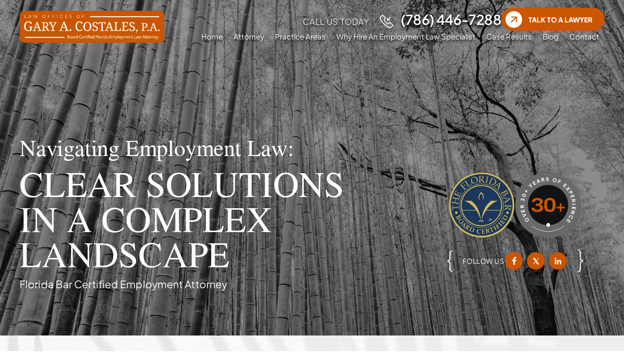

--- FILE ---
content_type: text/html; charset=UTF-8
request_url: https://costaleslaw.com/
body_size: 20409
content:

<!doctype html>

<html lang="en-US">

<head>

    <meta charset="UTF-8" />
<script>
var gform;gform||(document.addEventListener("gform_main_scripts_loaded",function(){gform.scriptsLoaded=!0}),document.addEventListener("gform/theme/scripts_loaded",function(){gform.themeScriptsLoaded=!0}),window.addEventListener("DOMContentLoaded",function(){gform.domLoaded=!0}),gform={domLoaded:!1,scriptsLoaded:!1,themeScriptsLoaded:!1,isFormEditor:()=>"function"==typeof InitializeEditor,callIfLoaded:function(o){return!(!gform.domLoaded||!gform.scriptsLoaded||!gform.themeScriptsLoaded&&!gform.isFormEditor()||(gform.isFormEditor()&&console.warn("The use of gform.initializeOnLoaded() is deprecated in the form editor context and will be removed in Gravity Forms 3.1."),o(),0))},initializeOnLoaded:function(o){gform.callIfLoaded(o)||(document.addEventListener("gform_main_scripts_loaded",()=>{gform.scriptsLoaded=!0,gform.callIfLoaded(o)}),document.addEventListener("gform/theme/scripts_loaded",()=>{gform.themeScriptsLoaded=!0,gform.callIfLoaded(o)}),window.addEventListener("DOMContentLoaded",()=>{gform.domLoaded=!0,gform.callIfLoaded(o)}))},hooks:{action:{},filter:{}},addAction:function(o,r,e,t){gform.addHook("action",o,r,e,t)},addFilter:function(o,r,e,t){gform.addHook("filter",o,r,e,t)},doAction:function(o){gform.doHook("action",o,arguments)},applyFilters:function(o){return gform.doHook("filter",o,arguments)},removeAction:function(o,r){gform.removeHook("action",o,r)},removeFilter:function(o,r,e){gform.removeHook("filter",o,r,e)},addHook:function(o,r,e,t,n){null==gform.hooks[o][r]&&(gform.hooks[o][r]=[]);var d=gform.hooks[o][r];null==n&&(n=r+"_"+d.length),gform.hooks[o][r].push({tag:n,callable:e,priority:t=null==t?10:t})},doHook:function(r,o,e){var t;if(e=Array.prototype.slice.call(e,1),null!=gform.hooks[r][o]&&((o=gform.hooks[r][o]).sort(function(o,r){return o.priority-r.priority}),o.forEach(function(o){"function"!=typeof(t=o.callable)&&(t=window[t]),"action"==r?t.apply(null,e):e[0]=t.apply(null,e)})),"filter"==r)return e[0]},removeHook:function(o,r,t,n){var e;null!=gform.hooks[o][r]&&(e=(e=gform.hooks[o][r]).filter(function(o,r,e){return!!(null!=n&&n!=o.tag||null!=t&&t!=o.priority)}),gform.hooks[o][r]=e)}});
</script>


    <meta name="viewport" content="width=device-width, initial-scale=1.0, maximum-scale=1.0, user-scalable=no">

    <link rel="profile" href="https://gmpg.org/xfn/11" />

    <meta name='robots' content='index, follow, max-image-preview:large, max-snippet:-1, max-video-preview:-1' />

	<!-- This site is optimized with the Yoast SEO plugin v26.7 - https://yoast.com/wordpress/plugins/seo/ -->
	<title>Miami Employment Lawyers &amp; Law Firm - Law Offices of Gary A. Costales, P.A.</title>
	<meta name="description" content="​Law Offices of Gary A. Costales, P.A. offers over 30 years of employment law experience in Miami, representing both employees and employers." />
	<link rel="canonical" href="https://costaleslaw.com/" />
	<meta property="og:locale" content="en_US" />
	<meta property="og:type" content="website" />
	<meta property="og:title" content="Miami Employment Lawyers &amp; Law Firm - Law Offices of Gary A. Costales, P.A." />
	<meta property="og:description" content="​Law Offices of Gary A. Costales, P.A. offers over 30 years of employment law experience in Miami, representing both employees and employers." />
	<meta property="og:url" content="https://costaleslaw.com/" />
	<meta property="og:site_name" content="Law Offices of Gary A. Costales, P.A." />
	<meta property="article:modified_time" content="2025-04-18T07:01:00+00:00" />
	<meta name="twitter:card" content="summary_large_image" />
	<script type="application/ld+json" class="yoast-schema-graph">{"@context":"https://schema.org","@graph":[{"@type":"WebPage","@id":"https://costaleslaw.com/","url":"https://costaleslaw.com/","name":"Miami Employment Lawyers & Law Firm - Law Offices of Gary A. Costales, P.A.","isPartOf":{"@id":"https://costaleslaw.com/#website"},"about":{"@id":"https://costaleslaw.com/#organization"},"datePublished":"2022-01-06T11:08:25+00:00","dateModified":"2025-04-18T07:01:00+00:00","description":"​Law Offices of Gary A. Costales, P.A. offers over 30 years of employment law experience in Miami, representing both employees and employers.","breadcrumb":{"@id":"https://costaleslaw.com/#breadcrumb"},"inLanguage":"en-US","potentialAction":[{"@type":"ReadAction","target":["https://costaleslaw.com/"]}]},{"@type":"BreadcrumbList","@id":"https://costaleslaw.com/#breadcrumb","itemListElement":[{"@type":"ListItem","position":1,"name":"Home"}]},{"@type":"WebSite","@id":"https://costaleslaw.com/#website","url":"https://costaleslaw.com/","name":"Law Offices of Gary A. Costales, P.A.","description":"","publisher":{"@id":"https://costaleslaw.com/#organization"},"potentialAction":[{"@type":"SearchAction","target":{"@type":"EntryPoint","urlTemplate":"https://costaleslaw.com/?s={search_term_string}"},"query-input":{"@type":"PropertyValueSpecification","valueRequired":true,"valueName":"search_term_string"}}],"inLanguage":"en-US"},{"@type":"Organization","@id":"https://costaleslaw.com/#organization","name":"Law Offices of Gary A. Costales, P.A.","alternateName":"Law Offices of Gary A. Costales, P.A.","url":"https://costaleslaw.com/","logo":{"@type":"ImageObject","inLanguage":"en-US","@id":"https://costaleslaw.com/#/schema/logo/image/","url":"https://costaleslaw.com/wp-content/uploads/2025/02/logo.jpg","contentUrl":"https://costaleslaw.com/wp-content/uploads/2025/02/logo.jpg","width":483,"height":108,"caption":"Law Offices of Gary A. Costales, P.A."},"image":{"@id":"https://costaleslaw.com/#/schema/logo/image/"},"sameAs":["https://www.floridabar.org/directories/find-mbr/profile/?num=948829","https://www.bcgsearch.com/bestlawfirms/K78jK/Law-Offices-of-Gary-A-Costales-PA/rankings","https://lawyers.uslegal.com/attorney/law-offices-of-gary-a-costales-pa-24023464","https://www.martindale.com/organization/law-office-of-gary-a-costales-pa-1833003/coral-gables-florida-2539301-f/","https://www.mapquest.com/us/florida/law-offices-of-gary-a-costales-pa-369876225","https://lawyers.justia.com/lawyer/gary-andrew-costales-1531298","https://lawyers.findlaw.com/profile/lawyer/gary-andrew-costales/fl/miami/MTUzMTQyMF8x","https://www.neustarlocaleze.biz/directory/us/fl/coral-gables/33143/gary-a-costales-pa/948689747/","https://attorneys.superlawyers.com/sexual-harassment/florida/coral-gables/","https://maps.app.goo.gl/n7nsvzdnefhTLY2j7"]}]}</script>
	<meta name="google-site-verification" content="TOM84KPrdz5LHB3-GRZrWtkfsIhEjYbgniFfHHILQUU" />
	<!-- / Yoast SEO plugin. -->


<link rel="alternate" type="application/rss+xml" title="Law Offices of Gary A. Costales, P.A. &raquo; Feed" href="https://costaleslaw.com/feed/" />
<link rel="alternate" type="application/rss+xml" title="Law Offices of Gary A. Costales, P.A. &raquo; Comments Feed" href="https://costaleslaw.com/comments/feed/" />
<link rel="alternate" title="oEmbed (JSON)" type="application/json+oembed" href="https://costaleslaw.com/wp-json/oembed/1.0/embed?url=https%3A%2F%2Fcostaleslaw.com%2F" />
<link rel="alternate" title="oEmbed (XML)" type="text/xml+oembed" href="https://costaleslaw.com/wp-json/oembed/1.0/embed?url=https%3A%2F%2Fcostaleslaw.com%2F&#038;format=xml" />
<style id='wp-img-auto-sizes-contain-inline-css'>
img:is([sizes=auto i],[sizes^="auto," i]){contain-intrinsic-size:3000px 1500px}
/*# sourceURL=wp-img-auto-sizes-contain-inline-css */
</style>
<style id='wp-emoji-styles-inline-css'>

	img.wp-smiley, img.emoji {
		display: inline !important;
		border: none !important;
		box-shadow: none !important;
		height: 1em !important;
		width: 1em !important;
		margin: 0 0.07em !important;
		vertical-align: -0.1em !important;
		background: none !important;
		padding: 0 !important;
	}
/*# sourceURL=wp-emoji-styles-inline-css */
</style>
<style id='wp-block-library-inline-css'>
:root{--wp-block-synced-color:#7a00df;--wp-block-synced-color--rgb:122,0,223;--wp-bound-block-color:var(--wp-block-synced-color);--wp-editor-canvas-background:#ddd;--wp-admin-theme-color:#007cba;--wp-admin-theme-color--rgb:0,124,186;--wp-admin-theme-color-darker-10:#006ba1;--wp-admin-theme-color-darker-10--rgb:0,107,160.5;--wp-admin-theme-color-darker-20:#005a87;--wp-admin-theme-color-darker-20--rgb:0,90,135;--wp-admin-border-width-focus:2px}@media (min-resolution:192dpi){:root{--wp-admin-border-width-focus:1.5px}}.wp-element-button{cursor:pointer}:root .has-very-light-gray-background-color{background-color:#eee}:root .has-very-dark-gray-background-color{background-color:#313131}:root .has-very-light-gray-color{color:#eee}:root .has-very-dark-gray-color{color:#313131}:root .has-vivid-green-cyan-to-vivid-cyan-blue-gradient-background{background:linear-gradient(135deg,#00d084,#0693e3)}:root .has-purple-crush-gradient-background{background:linear-gradient(135deg,#34e2e4,#4721fb 50%,#ab1dfe)}:root .has-hazy-dawn-gradient-background{background:linear-gradient(135deg,#faaca8,#dad0ec)}:root .has-subdued-olive-gradient-background{background:linear-gradient(135deg,#fafae1,#67a671)}:root .has-atomic-cream-gradient-background{background:linear-gradient(135deg,#fdd79a,#004a59)}:root .has-nightshade-gradient-background{background:linear-gradient(135deg,#330968,#31cdcf)}:root .has-midnight-gradient-background{background:linear-gradient(135deg,#020381,#2874fc)}:root{--wp--preset--font-size--normal:16px;--wp--preset--font-size--huge:42px}.has-regular-font-size{font-size:1em}.has-larger-font-size{font-size:2.625em}.has-normal-font-size{font-size:var(--wp--preset--font-size--normal)}.has-huge-font-size{font-size:var(--wp--preset--font-size--huge)}.has-text-align-center{text-align:center}.has-text-align-left{text-align:left}.has-text-align-right{text-align:right}.has-fit-text{white-space:nowrap!important}#end-resizable-editor-section{display:none}.aligncenter{clear:both}.items-justified-left{justify-content:flex-start}.items-justified-center{justify-content:center}.items-justified-right{justify-content:flex-end}.items-justified-space-between{justify-content:space-between}.screen-reader-text{border:0;clip-path:inset(50%);height:1px;margin:-1px;overflow:hidden;padding:0;position:absolute;width:1px;word-wrap:normal!important}.screen-reader-text:focus{background-color:#ddd;clip-path:none;color:#444;display:block;font-size:1em;height:auto;left:5px;line-height:normal;padding:15px 23px 14px;text-decoration:none;top:5px;width:auto;z-index:100000}html :where(.has-border-color){border-style:solid}html :where([style*=border-top-color]){border-top-style:solid}html :where([style*=border-right-color]){border-right-style:solid}html :where([style*=border-bottom-color]){border-bottom-style:solid}html :where([style*=border-left-color]){border-left-style:solid}html :where([style*=border-width]){border-style:solid}html :where([style*=border-top-width]){border-top-style:solid}html :where([style*=border-right-width]){border-right-style:solid}html :where([style*=border-bottom-width]){border-bottom-style:solid}html :where([style*=border-left-width]){border-left-style:solid}html :where(img[class*=wp-image-]){height:auto;max-width:100%}:where(figure){margin:0 0 1em}html :where(.is-position-sticky){--wp-admin--admin-bar--position-offset:var(--wp-admin--admin-bar--height,0px)}@media screen and (max-width:600px){html :where(.is-position-sticky){--wp-admin--admin-bar--position-offset:0px}}

/*# sourceURL=wp-block-library-inline-css */
</style><style id='global-styles-inline-css'>
:root{--wp--preset--aspect-ratio--square: 1;--wp--preset--aspect-ratio--4-3: 4/3;--wp--preset--aspect-ratio--3-4: 3/4;--wp--preset--aspect-ratio--3-2: 3/2;--wp--preset--aspect-ratio--2-3: 2/3;--wp--preset--aspect-ratio--16-9: 16/9;--wp--preset--aspect-ratio--9-16: 9/16;--wp--preset--color--black: #000000;--wp--preset--color--cyan-bluish-gray: #abb8c3;--wp--preset--color--white: #FFF;--wp--preset--color--pale-pink: #f78da7;--wp--preset--color--vivid-red: #cf2e2e;--wp--preset--color--luminous-vivid-orange: #ff6900;--wp--preset--color--luminous-vivid-amber: #fcb900;--wp--preset--color--light-green-cyan: #7bdcb5;--wp--preset--color--vivid-green-cyan: #00d084;--wp--preset--color--pale-cyan-blue: #8ed1fc;--wp--preset--color--vivid-cyan-blue: #0693e3;--wp--preset--color--vivid-purple: #9b51e0;--wp--preset--color--primary: #0073a8;--wp--preset--color--secondary: #005075;--wp--preset--color--dark-gray: #111;--wp--preset--color--light-gray: #767676;--wp--preset--gradient--vivid-cyan-blue-to-vivid-purple: linear-gradient(135deg,rgb(6,147,227) 0%,rgb(155,81,224) 100%);--wp--preset--gradient--light-green-cyan-to-vivid-green-cyan: linear-gradient(135deg,rgb(122,220,180) 0%,rgb(0,208,130) 100%);--wp--preset--gradient--luminous-vivid-amber-to-luminous-vivid-orange: linear-gradient(135deg,rgb(252,185,0) 0%,rgb(255,105,0) 100%);--wp--preset--gradient--luminous-vivid-orange-to-vivid-red: linear-gradient(135deg,rgb(255,105,0) 0%,rgb(207,46,46) 100%);--wp--preset--gradient--very-light-gray-to-cyan-bluish-gray: linear-gradient(135deg,rgb(238,238,238) 0%,rgb(169,184,195) 100%);--wp--preset--gradient--cool-to-warm-spectrum: linear-gradient(135deg,rgb(74,234,220) 0%,rgb(151,120,209) 20%,rgb(207,42,186) 40%,rgb(238,44,130) 60%,rgb(251,105,98) 80%,rgb(254,248,76) 100%);--wp--preset--gradient--blush-light-purple: linear-gradient(135deg,rgb(255,206,236) 0%,rgb(152,150,240) 100%);--wp--preset--gradient--blush-bordeaux: linear-gradient(135deg,rgb(254,205,165) 0%,rgb(254,45,45) 50%,rgb(107,0,62) 100%);--wp--preset--gradient--luminous-dusk: linear-gradient(135deg,rgb(255,203,112) 0%,rgb(199,81,192) 50%,rgb(65,88,208) 100%);--wp--preset--gradient--pale-ocean: linear-gradient(135deg,rgb(255,245,203) 0%,rgb(182,227,212) 50%,rgb(51,167,181) 100%);--wp--preset--gradient--electric-grass: linear-gradient(135deg,rgb(202,248,128) 0%,rgb(113,206,126) 100%);--wp--preset--gradient--midnight: linear-gradient(135deg,rgb(2,3,129) 0%,rgb(40,116,252) 100%);--wp--preset--font-size--small: 19.5px;--wp--preset--font-size--medium: 20px;--wp--preset--font-size--large: 36.5px;--wp--preset--font-size--x-large: 42px;--wp--preset--font-size--normal: 22px;--wp--preset--font-size--huge: 49.5px;--wp--preset--spacing--20: 0.44rem;--wp--preset--spacing--30: 0.67rem;--wp--preset--spacing--40: 1rem;--wp--preset--spacing--50: 1.5rem;--wp--preset--spacing--60: 2.25rem;--wp--preset--spacing--70: 3.38rem;--wp--preset--spacing--80: 5.06rem;--wp--preset--shadow--natural: 6px 6px 9px rgba(0, 0, 0, 0.2);--wp--preset--shadow--deep: 12px 12px 50px rgba(0, 0, 0, 0.4);--wp--preset--shadow--sharp: 6px 6px 0px rgba(0, 0, 0, 0.2);--wp--preset--shadow--outlined: 6px 6px 0px -3px rgb(255, 255, 255), 6px 6px rgb(0, 0, 0);--wp--preset--shadow--crisp: 6px 6px 0px rgb(0, 0, 0);}:where(.is-layout-flex){gap: 0.5em;}:where(.is-layout-grid){gap: 0.5em;}body .is-layout-flex{display: flex;}.is-layout-flex{flex-wrap: wrap;align-items: center;}.is-layout-flex > :is(*, div){margin: 0;}body .is-layout-grid{display: grid;}.is-layout-grid > :is(*, div){margin: 0;}:where(.wp-block-columns.is-layout-flex){gap: 2em;}:where(.wp-block-columns.is-layout-grid){gap: 2em;}:where(.wp-block-post-template.is-layout-flex){gap: 1.25em;}:where(.wp-block-post-template.is-layout-grid){gap: 1.25em;}.has-black-color{color: var(--wp--preset--color--black) !important;}.has-cyan-bluish-gray-color{color: var(--wp--preset--color--cyan-bluish-gray) !important;}.has-white-color{color: var(--wp--preset--color--white) !important;}.has-pale-pink-color{color: var(--wp--preset--color--pale-pink) !important;}.has-vivid-red-color{color: var(--wp--preset--color--vivid-red) !important;}.has-luminous-vivid-orange-color{color: var(--wp--preset--color--luminous-vivid-orange) !important;}.has-luminous-vivid-amber-color{color: var(--wp--preset--color--luminous-vivid-amber) !important;}.has-light-green-cyan-color{color: var(--wp--preset--color--light-green-cyan) !important;}.has-vivid-green-cyan-color{color: var(--wp--preset--color--vivid-green-cyan) !important;}.has-pale-cyan-blue-color{color: var(--wp--preset--color--pale-cyan-blue) !important;}.has-vivid-cyan-blue-color{color: var(--wp--preset--color--vivid-cyan-blue) !important;}.has-vivid-purple-color{color: var(--wp--preset--color--vivid-purple) !important;}.has-black-background-color{background-color: var(--wp--preset--color--black) !important;}.has-cyan-bluish-gray-background-color{background-color: var(--wp--preset--color--cyan-bluish-gray) !important;}.has-white-background-color{background-color: var(--wp--preset--color--white) !important;}.has-pale-pink-background-color{background-color: var(--wp--preset--color--pale-pink) !important;}.has-vivid-red-background-color{background-color: var(--wp--preset--color--vivid-red) !important;}.has-luminous-vivid-orange-background-color{background-color: var(--wp--preset--color--luminous-vivid-orange) !important;}.has-luminous-vivid-amber-background-color{background-color: var(--wp--preset--color--luminous-vivid-amber) !important;}.has-light-green-cyan-background-color{background-color: var(--wp--preset--color--light-green-cyan) !important;}.has-vivid-green-cyan-background-color{background-color: var(--wp--preset--color--vivid-green-cyan) !important;}.has-pale-cyan-blue-background-color{background-color: var(--wp--preset--color--pale-cyan-blue) !important;}.has-vivid-cyan-blue-background-color{background-color: var(--wp--preset--color--vivid-cyan-blue) !important;}.has-vivid-purple-background-color{background-color: var(--wp--preset--color--vivid-purple) !important;}.has-black-border-color{border-color: var(--wp--preset--color--black) !important;}.has-cyan-bluish-gray-border-color{border-color: var(--wp--preset--color--cyan-bluish-gray) !important;}.has-white-border-color{border-color: var(--wp--preset--color--white) !important;}.has-pale-pink-border-color{border-color: var(--wp--preset--color--pale-pink) !important;}.has-vivid-red-border-color{border-color: var(--wp--preset--color--vivid-red) !important;}.has-luminous-vivid-orange-border-color{border-color: var(--wp--preset--color--luminous-vivid-orange) !important;}.has-luminous-vivid-amber-border-color{border-color: var(--wp--preset--color--luminous-vivid-amber) !important;}.has-light-green-cyan-border-color{border-color: var(--wp--preset--color--light-green-cyan) !important;}.has-vivid-green-cyan-border-color{border-color: var(--wp--preset--color--vivid-green-cyan) !important;}.has-pale-cyan-blue-border-color{border-color: var(--wp--preset--color--pale-cyan-blue) !important;}.has-vivid-cyan-blue-border-color{border-color: var(--wp--preset--color--vivid-cyan-blue) !important;}.has-vivid-purple-border-color{border-color: var(--wp--preset--color--vivid-purple) !important;}.has-vivid-cyan-blue-to-vivid-purple-gradient-background{background: var(--wp--preset--gradient--vivid-cyan-blue-to-vivid-purple) !important;}.has-light-green-cyan-to-vivid-green-cyan-gradient-background{background: var(--wp--preset--gradient--light-green-cyan-to-vivid-green-cyan) !important;}.has-luminous-vivid-amber-to-luminous-vivid-orange-gradient-background{background: var(--wp--preset--gradient--luminous-vivid-amber-to-luminous-vivid-orange) !important;}.has-luminous-vivid-orange-to-vivid-red-gradient-background{background: var(--wp--preset--gradient--luminous-vivid-orange-to-vivid-red) !important;}.has-very-light-gray-to-cyan-bluish-gray-gradient-background{background: var(--wp--preset--gradient--very-light-gray-to-cyan-bluish-gray) !important;}.has-cool-to-warm-spectrum-gradient-background{background: var(--wp--preset--gradient--cool-to-warm-spectrum) !important;}.has-blush-light-purple-gradient-background{background: var(--wp--preset--gradient--blush-light-purple) !important;}.has-blush-bordeaux-gradient-background{background: var(--wp--preset--gradient--blush-bordeaux) !important;}.has-luminous-dusk-gradient-background{background: var(--wp--preset--gradient--luminous-dusk) !important;}.has-pale-ocean-gradient-background{background: var(--wp--preset--gradient--pale-ocean) !important;}.has-electric-grass-gradient-background{background: var(--wp--preset--gradient--electric-grass) !important;}.has-midnight-gradient-background{background: var(--wp--preset--gradient--midnight) !important;}.has-small-font-size{font-size: var(--wp--preset--font-size--small) !important;}.has-medium-font-size{font-size: var(--wp--preset--font-size--medium) !important;}.has-large-font-size{font-size: var(--wp--preset--font-size--large) !important;}.has-x-large-font-size{font-size: var(--wp--preset--font-size--x-large) !important;}
/*# sourceURL=global-styles-inline-css */
</style>

<style id='classic-theme-styles-inline-css'>
/*! This file is auto-generated */
.wp-block-button__link{color:#fff;background-color:#32373c;border-radius:9999px;box-shadow:none;text-decoration:none;padding:calc(.667em + 2px) calc(1.333em + 2px);font-size:1.125em}.wp-block-file__button{background:#32373c;color:#fff;text-decoration:none}
/*# sourceURL=/wp-includes/css/classic-themes.min.css */
</style>
<link rel='stylesheet' id='twentynineteen-style-css' href='https://costaleslaw.com/wp-content/themes/costaleslaw/style.css' media='all' />
<link rel='stylesheet' id='twentynineteen-print-style-css' href='https://costaleslaw.com/wp-content/themes/twentynineteen/print.css' media='print' />
<link rel='stylesheet' id='font-awesome-css' href='https://costaleslaw.com/wp-content/plugins/popup-anything-on-click/assets/css/font-awesome.min.css' media='all' />
<link rel='stylesheet' id='popupaoc-public-style-css' href='https://costaleslaw.com/wp-content/plugins/popup-anything-on-click/assets/css/popupaoc-public.css' media='all' />
<script src="https://costaleslaw.com/wp-includes/js/jquery/jquery.min.js" id="jquery-core-js"></script>
<script src="https://costaleslaw.com/wp-includes/js/jquery/jquery-migrate.min.js" id="jquery-migrate-js"></script>
<script src="https://costaleslaw.com/wp-content/themes/twentynineteen/js/priority-menu.js" id="twentynineteen-priority-menu-js" defer data-wp-strategy="defer"></script>
<link rel="https://api.w.org/" href="https://costaleslaw.com/wp-json/" /><link rel="alternate" title="JSON" type="application/json" href="https://costaleslaw.com/wp-json/wp/v2/pages/10" /><link rel="EditURI" type="application/rsd+xml" title="RSD" href="https://costaleslaw.com/xmlrpc.php?rsd" />
<meta name="generator" content="WordPress 6.9" />
<link rel='shortlink' href='https://costaleslaw.com/' />
<!-- Google Tag Manager -->
<script>(function(w,d,s,l,i){w[l]=w[l]||[];w[l].push({'gtm.start':
new Date().getTime(),event:'gtm.js'});var f=d.getElementsByTagName(s)[0],
j=d.createElement(s),dl=l!='dataLayer'?'&l='+l:'';j.async=true;j.src=
'https://www.googletagmanager.com/gtm.js?id='+i+dl;f.parentNode.insertBefore(j,f);
})(window,document,'script','dataLayer','GTM-K497ZF89');</script>
<!-- End Google Tag Manager -->
<!-- Schema & Structured Data For WP v1.54.1 - -->
<script type="application/ld+json" class="saswp-schema-markup-output">
[{"@context":"https:\/\/schema.org\/","@type":"WebSite","@id":"https:\/\/costaleslaw.com#website","headline":"Law Offices of Gary A. Costales, P.A.","name":"Law Offices of Gary A. Costales, P.A.","description":"","url":"https:\/\/costaleslaw.com","potentialAction":{"@type":"SearchAction","target":"https:\/\/costaleslaw.com?s={search_term_string}","query-input":"required name=search_term_string"}},

{"@context":"https:\/\/schema.org\/","@type":"legalservice","@id":"#","url":"https:\/\/costaleslaw.com\/","name":"Law Offices of Gary A. Costales, P.A.","description":"Successfully resolving employment law disputes \u2014 whether you are an employer or an employee \u2014 demands skilled and knowledgeable legal representation. At the Law Offices of Gary A. Costales, P.A., Miami attorney Gary Costales brings over 20 years of experience to every employment law matter he handles.\r\n\r\nThroughout his career, Gary has focused exclusively on employment law, managing hundreds of cases \u2014 often through trial and appeal \u2014 in both state and federal courts across the United States.","address":{"@type":"PostalAddress","streetAddress":"1533 Sunset Dr Suite 150, Coral","addressLocality":"Gables","addressRegion":"FL","postalCode":"33143","addressCountry":"United States"},"telephone":"+1-786-446-7288","openingHours":["Mo-Fr 09:00-17:00"],"image":"https:\/\/costaleslaw.com\/wp-content\/uploads\/2025\/02\/logo.jpg","additionalType":"","priceRange":"Free Consultation","servesCuisine":"","areaServed":[{"@type":"Place","name":"Miami"},{"@type":"Place","name":" Boca Raton"},{"@type":"Place","name":" Fort Lauderdale"},{"@type":"Place","name":" West Palm Beach"},{"@type":"Place","name":" Florida"}],"founder":[{"@type":"Person","name":"Gary A Costales"}],"employee":[],"makesOffer":{"@type":"Offer","@id":"#service","itemOffered":{"@type":"Service","name":"","url":"","areaServed":[{"@type":"Place","name":"Miami"},{"@type":"Place","name":" Boca Raton"},{"@type":"Place","name":" Fort Lauderdale"},{"@type":"Place","name":" West Palm Beach"},{"@type":"Place","name":" Florida"}]}},"sameAs":["https:\/\/www.floridabar.org\/directories\/find-mbr\/profile\/?num=948829","https:\/\/www.floridabar.org\/about\/cert\/profile\/?num=948829","https:\/\/www.bcgsearch.com\/bestlawfirms\/K78jK\/Law-Offices-of-Gary-A-Costales-PA\/rankings","https:\/\/lawyers.uslegal.com\/attorney\/law-offices-of-gary-a-costales-pa-24023464","https:\/\/www.martindale.com\/organization\/law-office-of-gary-a-costales-pa-1833003\/coral-gables-florida-2539301-f\/","https:\/\/www.mapquest.com\/us\/florida\/law-offices-of-gary-a-costales-pa-369876225","https:\/\/lawyers.justia.com\/lawyer\/gary-andrew-costales-1531298","https:\/\/lawyers.findlaw.com\/profile\/lawyer\/gary-andrew-costales\/fl\/miami\/MTUzMTQyMF8x","https:\/\/www.neustarlocaleze.biz\/directory\/us\/fl\/coral-gables\/33143\/gary-a-costales-pa\/948689747\/","https:\/\/attorneys.superlawyers.com\/sexual-harassment\/florida\/coral-gables\/","https:\/\/www.experience.com\/reviews\/mr-14647563"],"hasMenu":"","hasMap":"https:\/\/maps.app.goo.gl\/n7nsvzdnefhTLY2j7","geo":{"@type":"GeoCoordinates","latitude":"25.705197843826088","longitude":"-80.28354490674552"},"aggregateRating":{"@type":"AggregateRating","ratingValue":"4.1","reviewCount":"9"}},

{"@context":"https:\/\/schema.org\/","@type":"Organization","@id":"https:\/\/costaleslaw.com#Organization","name":"Law Offices of Gary A. Costales, P.A.","url":"https:\/\/costaleslaw.com\/","sameAs":["https:\/\/www.floridabar.org\/directories\/find-mbr\/profile\/?num=948829","https:\/\/www.bcgsearch.com\/bestlawfirms\/K78jK\/Law-Offices-of-Gary-A-Costales-PA\/rankings","https:\/\/lawyers.uslegal.com\/attorney\/law-offices-of-gary-a-costales-pa-24023464","https:\/\/www.martindale.com\/organization\/law-office-of-gary-a-costales-pa-1833003\/coral-gables-florida-2539301-f\/","https:\/\/www.mapquest.com\/us\/florida\/law-offices-of-gary-a-costales-pa-369876225","https:\/\/lawyers.justia.com\/lawyer\/gary-andrew-costales-1531298","https:\/\/lawyers.findlaw.com\/profile\/lawyer\/gary-andrew-costales\/fl\/miami\/MTUzMTQyMF8x","https:\/\/www.neustarlocaleze.biz\/directory\/us\/fl\/coral-gables\/33143\/gary-a-costales-pa\/948689747\/","https:\/\/attorneys.superlawyers.com\/sexual-harassment\/florida\/coral-gables\/","https:\/\/www.experience.com\/reviews\/mr-14647563","https:\/\/maps.app.goo.gl\/n7nsvzdnefhTLY2j7"],"legalName":"Law Offices of Gary A. Costales, P.A.","logo":{"@type":"ImageObject","url":"https:\/\/costaleslaw.com\/wp-content\/uploads\/2025\/02\/logo.jpg","width":"483","height":"108"},"contactPoint":{"@type":"ContactPoint","contactType":"customer support","telephone":"+1-786-446-7288","url":"https:\/\/costaleslaw.com\/contact\/"}}]
</script>

<link rel="icon" href="https://costaleslaw.com/wp-content/uploads/2025/01/favicon.webp" sizes="32x32" />
<link rel="icon" href="https://costaleslaw.com/wp-content/uploads/2025/01/favicon.webp" sizes="192x192" />
<link rel="apple-touch-icon" href="https://costaleslaw.com/wp-content/uploads/2025/01/favicon.webp" />
<meta name="msapplication-TileImage" content="https://costaleslaw.com/wp-content/uploads/2025/01/favicon.webp" />

    <link rel="stylesheet" href="https://costaleslaw.com/wp-content/themes/costaleslaw/css/owl.carousel.css" />

    <link rel="stylesheet" href="https://costaleslaw.com/wp-content/themes/costaleslaw/css/magnific-popup.css" />

    <link rel="stylesheet" href="https://costaleslaw.com/wp-content/themes/costaleslaw/responsive.css" />

    <link rel="preconnect" href="https://fonts.googleapis.com">

    <link rel="preconnect" href="https://fonts.gstatic.com">

    <link href="https://fonts.googleapis.com/css2?family=Poppins:wght@300;400;500;600;700;900&display=swap" rel="stylesheet"> 

<link rel='stylesheet' id='gform_basic-css' href='https://costaleslaw.com/wp-content/plugins/gravityforms/assets/css/dist/basic.min.css' media='all' />
<link rel='stylesheet' id='gform_theme_components-css' href='https://costaleslaw.com/wp-content/plugins/gravityforms/assets/css/dist/theme-components.min.css' media='all' />
<link rel='stylesheet' id='gform_theme-css' href='https://costaleslaw.com/wp-content/plugins/gravityforms/assets/css/dist/theme.min.css' media='all' />
</head>



<body class="home wp-singular page-template page-template-front-page page-template-front-page-php page page-id-10 wp-embed-responsive wp-theme-twentynineteen wp-child-theme-costaleslaw singular image-filters-enabled">

<!-- Google Tag Manager (noscript) -->
<noscript><iframe src="https://www.googletagmanager.com/ns.html?id=GTM-K497ZF89"
height="0" width="0" style="display:none;visibility:hidden"></iframe></noscript>
<!-- End Google Tag Manager (noscript) -->
<!--Wrapper Starts-->

<div class="wrapper fw">



    <div id="floatingMenu">

      <div class="floatingMenu-list">

        <a href="javascript:void(0)" id="cloaseFloatingMenu">&times;</a>

        <div class="sticky-mobinav mobinav">

          <div class="container">

            <div class="menu-main-menu-container"><ul id="menu-main-menu" class="primary-menu"><li id="menu-item-22" class="menu-item menu-item-type-post_type menu-item-object-page menu-item-home current-menu-item page_item page-item-10 current_page_item menu-item-22"><a href="https://costaleslaw.com/" aria-current="page">Home</a></li>
<li id="menu-item-132" class="menu-item menu-item-type-post_type menu-item-object-page menu-item-has-children menu-item-132"><a href="https://costaleslaw.com/attorney/">Attorney</a>
<ul class="sub-menu">
	<li id="menu-item-565" class="menu-item menu-item-type-post_type menu-item-object-page menu-item-565"><a href="https://costaleslaw.com/gary-a-costales/">Gary A Costales</a></li>
	<li id="menu-item-564" class="menu-item menu-item-type-post_type menu-item-object-page menu-item-564"><a href="https://costaleslaw.com/areas-served/">Areas Served</a></li>
</ul>
</li>
<li id="menu-item-586" class="menu-item menu-item-type-post_type menu-item-object-page menu-item-has-children menu-item-586"><a href="https://costaleslaw.com/practice-areas/">Practice Areas</a>
<ul class="sub-menu">
	<li id="menu-item-131" class="menu-item menu-item-type-post_type menu-item-object-page menu-item-131"><a href="https://costaleslaw.com/miami-employment-law-attorney/" title="Miami Employment Law Attorney">Employment Law</a></li>
	<li id="menu-item-562" class="menu-item menu-item-type-post_type menu-item-object-page menu-item-has-children menu-item-562"><a href="https://costaleslaw.com/miami-employment-attorney-for-employees/" title="Miami Employment Attorney for Employees">Representation for Employees</a>
	<ul class="sub-menu">
		<li id="menu-item-884" class="menu-item menu-item-type-post_type menu-item-object-page menu-item-884"><a href="https://costaleslaw.com/miami-discrimination-lawyer/" title="Miami Discrimination Lawyer">Discrimination</a></li>
		<li id="menu-item-885" class="menu-item menu-item-type-post_type menu-item-object-page menu-item-885"><a href="https://costaleslaw.com/miami-employment-contract-review-lawyer/" title="Miami Employment Contract Review Lawyer">Employment Contract Review</a></li>
		<li id="menu-item-888" class="menu-item menu-item-type-post_type menu-item-object-page menu-item-888"><a href="https://costaleslaw.com/miami-overtime-lawyer/" title="Miami Overtime Lawyer">Overtime</a></li>
		<li id="menu-item-890" class="menu-item menu-item-type-post_type menu-item-object-page menu-item-890"><a href="https://costaleslaw.com/miami-qui-tam-lawyer/" title="Miami Qui Tam Lawyer">Qui Tam</a></li>
		<li id="menu-item-891" class="menu-item menu-item-type-post_type menu-item-object-page menu-item-891"><a href="https://costaleslaw.com/miami-sexual-harassment-lawyer/" title="Miami Sexual Harassment Lawyer">Sexual Harassment</a></li>
		<li id="menu-item-892" class="menu-item menu-item-type-post_type menu-item-object-page menu-item-892"><a href="https://costaleslaw.com/miami-whistleblower-lawyer/" title="Miami Whistleblower Lawyer">Whistleblower</a></li>
		<li id="menu-item-893" class="menu-item menu-item-type-post_type menu-item-object-page menu-item-893"><a href="https://costaleslaw.com/miami-wrongful-termination-lawyer/" title="Miami Wrongful Termination Lawyer">Wrongful Termination</a></li>
	</ul>
</li>
	<li id="menu-item-563" class="menu-item menu-item-type-post_type menu-item-object-page menu-item-has-children menu-item-563"><a href="https://costaleslaw.com/miami-employment-attorney-for-employers/" title="Miami Employment Attorney for Employers">Representation For Employers</a>
	<ul class="sub-menu">
		<li id="menu-item-883" class="menu-item menu-item-type-post_type menu-item-object-page menu-item-883"><a href="https://costaleslaw.com/miami-breach-of-contract-lawyer/" title="Miami Breach Of Contract Lawyer">Breach Of Contract</a></li>
		<li id="menu-item-887" class="menu-item menu-item-type-post_type menu-item-object-page menu-item-887"><a href="https://costaleslaw.com/miami-non-compete-agreement-lawyer/" title="Miami Non Compete Agreement Lawyer">Non Compete Agreements</a></li>
		<li id="menu-item-889" class="menu-item menu-item-type-post_type menu-item-object-page menu-item-889"><a href="https://costaleslaw.com/miami-procurement-lawyer/" title="Miami Procurement Lawyer">Procurement</a></li>
		<li id="menu-item-886" class="menu-item menu-item-type-post_type menu-item-object-page menu-item-886"><a href="https://costaleslaw.com/miami-employment-law-mediation-lawyer/" title="Miami Employment Law Mediation Lawyer">Employment Law Mediation</a></li>
	</ul>
</li>
</ul>
</li>
<li id="menu-item-130" class="menu-item menu-item-type-post_type menu-item-object-page menu-item-130"><a href="https://costaleslaw.com/why-hire-an-employment-law-specialist/">Why Hire An Employment Law Specialist</a></li>
<li id="menu-item-645" class="menu-item menu-item-type-post_type menu-item-object-page menu-item-has-children menu-item-645"><a href="https://costaleslaw.com/case-results/">Case Results</a>
<ul class="sub-menu">
	<li id="menu-item-646" class="menu-item menu-item-type-post_type menu-item-object-page menu-item-646"><a href="https://costaleslaw.com/testimonials/">Testimonials</a></li>
</ul>
</li>
<li id="menu-item-23" class="menu-item menu-item-type-post_type menu-item-object-page menu-item-23"><a href="https://costaleslaw.com/blog/">Blog</a></li>
<li id="menu-item-25" class="menu-item menu-item-type-post_type menu-item-object-page menu-item-25"><a href="https://costaleslaw.com/contact/">Contact</a></li>
</ul></div>
          </div>

        </div>

      </div>

      <a href="javascript:void();" id="cloaseFloatingMenu2">×</a>

    </div>



<div class="head-sec fw">

    <div class="logo-menu fw">

        <div class="container">

     <div class="logo-menusec">       

            <div class="logo">

                <a href="https://costaleslaw.com/" rel="home">

                    <img src="https://costaleslaw.com/wp-content/themes/costaleslaw/images/logo.webp" alt="Law Offices of Gary A. Costales, P.A." />

                </a>

            </div>

            <div class="logo-rit">

                <div class="top-rit"><div class="textwidget custom-html-widget"><div class="top-callblck">
<div class="top-call">
<h5>Call Us Today<a href="tel:(786) 446-7288">(786) 446-7288</a></h5>
</div>
<div class="top-btn">
<a href="https://costaleslaw.com/contact/">Talk to a Lawyer</a>
</div>
</div></div></div>

                <div class="topmenu"><div class="menu-main-menu-container"><ul id="menu-main-menu-1" class="primary-menu"><li class="menu-item menu-item-type-post_type menu-item-object-page menu-item-home current-menu-item page_item page-item-10 current_page_item menu-item-22"><a href="https://costaleslaw.com/" aria-current="page">Home</a></li>
<li class="menu-item menu-item-type-post_type menu-item-object-page menu-item-has-children menu-item-132"><a href="https://costaleslaw.com/attorney/">Attorney</a>
<ul class="sub-menu">
	<li class="menu-item menu-item-type-post_type menu-item-object-page menu-item-565"><a href="https://costaleslaw.com/gary-a-costales/">Gary A Costales</a></li>
	<li class="menu-item menu-item-type-post_type menu-item-object-page menu-item-564"><a href="https://costaleslaw.com/areas-served/">Areas Served</a></li>
</ul>
</li>
<li class="menu-item menu-item-type-post_type menu-item-object-page menu-item-has-children menu-item-586"><a href="https://costaleslaw.com/practice-areas/">Practice Areas</a>
<ul class="sub-menu">
	<li class="menu-item menu-item-type-post_type menu-item-object-page menu-item-131"><a href="https://costaleslaw.com/miami-employment-law-attorney/" title="Miami Employment Law Attorney">Employment Law</a></li>
	<li class="menu-item menu-item-type-post_type menu-item-object-page menu-item-has-children menu-item-562"><a href="https://costaleslaw.com/miami-employment-attorney-for-employees/" title="Miami Employment Attorney for Employees">Representation for Employees</a>
	<ul class="sub-menu">
		<li class="menu-item menu-item-type-post_type menu-item-object-page menu-item-884"><a href="https://costaleslaw.com/miami-discrimination-lawyer/" title="Miami Discrimination Lawyer">Discrimination</a></li>
		<li class="menu-item menu-item-type-post_type menu-item-object-page menu-item-885"><a href="https://costaleslaw.com/miami-employment-contract-review-lawyer/" title="Miami Employment Contract Review Lawyer">Employment Contract Review</a></li>
		<li class="menu-item menu-item-type-post_type menu-item-object-page menu-item-888"><a href="https://costaleslaw.com/miami-overtime-lawyer/" title="Miami Overtime Lawyer">Overtime</a></li>
		<li class="menu-item menu-item-type-post_type menu-item-object-page menu-item-890"><a href="https://costaleslaw.com/miami-qui-tam-lawyer/" title="Miami Qui Tam Lawyer">Qui Tam</a></li>
		<li class="menu-item menu-item-type-post_type menu-item-object-page menu-item-891"><a href="https://costaleslaw.com/miami-sexual-harassment-lawyer/" title="Miami Sexual Harassment Lawyer">Sexual Harassment</a></li>
		<li class="menu-item menu-item-type-post_type menu-item-object-page menu-item-892"><a href="https://costaleslaw.com/miami-whistleblower-lawyer/" title="Miami Whistleblower Lawyer">Whistleblower</a></li>
		<li class="menu-item menu-item-type-post_type menu-item-object-page menu-item-893"><a href="https://costaleslaw.com/miami-wrongful-termination-lawyer/" title="Miami Wrongful Termination Lawyer">Wrongful Termination</a></li>
	</ul>
</li>
	<li class="menu-item menu-item-type-post_type menu-item-object-page menu-item-has-children menu-item-563"><a href="https://costaleslaw.com/miami-employment-attorney-for-employers/" title="Miami Employment Attorney for Employers">Representation For Employers</a>
	<ul class="sub-menu">
		<li class="menu-item menu-item-type-post_type menu-item-object-page menu-item-883"><a href="https://costaleslaw.com/miami-breach-of-contract-lawyer/" title="Miami Breach Of Contract Lawyer">Breach Of Contract</a></li>
		<li class="menu-item menu-item-type-post_type menu-item-object-page menu-item-887"><a href="https://costaleslaw.com/miami-non-compete-agreement-lawyer/" title="Miami Non Compete Agreement Lawyer">Non Compete Agreements</a></li>
		<li class="menu-item menu-item-type-post_type menu-item-object-page menu-item-889"><a href="https://costaleslaw.com/miami-procurement-lawyer/" title="Miami Procurement Lawyer">Procurement</a></li>
		<li class="menu-item menu-item-type-post_type menu-item-object-page menu-item-886"><a href="https://costaleslaw.com/miami-employment-law-mediation-lawyer/" title="Miami Employment Law Mediation Lawyer">Employment Law Mediation</a></li>
	</ul>
</li>
</ul>
</li>
<li class="menu-item menu-item-type-post_type menu-item-object-page menu-item-130"><a href="https://costaleslaw.com/why-hire-an-employment-law-specialist/">Why Hire An Employment Law Specialist</a></li>
<li class="menu-item menu-item-type-post_type menu-item-object-page menu-item-has-children menu-item-645"><a href="https://costaleslaw.com/case-results/">Case Results</a>
<ul class="sub-menu">
	<li class="menu-item menu-item-type-post_type menu-item-object-page menu-item-646"><a href="https://costaleslaw.com/testimonials/">Testimonials</a></li>
</ul>
</li>
<li class="menu-item menu-item-type-post_type menu-item-object-page menu-item-23"><a href="https://costaleslaw.com/blog/">Blog</a></li>
<li class="menu-item menu-item-type-post_type menu-item-object-page menu-item-25"><a href="https://costaleslaw.com/contact/">Contact</a></li>
</ul></div></div>

            </div>

        </div>

        </div>

        <div class="mobile_src_nav">

            <div class="container">

                <a class="showhide">

                    <b class="txtr">&equiv;</b>

                    <b class="txtl">Menu</b>

                </a>

            </div>

        </div>

    </div>

</div>



<div class="sticky-wrap">

<div class="header-sticky">

<div class="container">

<div class="sicky-cnt mobile_src_nav"><a class="stickyshowhide"><b class="txt">Menu</b></a></div>

<div class="sicky-logo"><a href="https://costaleslaw.com/" rel="home"><img src="https://costaleslaw.com/wp-content/themes/costaleslaw/images/logo.webp" alt="Law Offices of Gary A. Costales, P.A." /></a></div>

<div class="sicky-cnt sticky-call-wrap"><a href="tel:7864467288">Call</a></div>

</div>

</div>

</div>




<div class="banner-sec fw">

 <div class="container">

   <div class="bnr-cntblck">
<div class="bnr-cntlft">
<h1><strong>Navigating Employment Law:</strong> Clear Solutions<br />
in a Complex<br />
Landscape</h1>
<p>Florida Bar Certified Employment Attorney</p>
</div>
<div class="bnr-cntrgt">
<div class="bnr-logoimgs"><img decoding="async" src="https://costaleslaw.com/wp-content/uploads/2025/01/bnr-logo1.webp" alt="Florida-logo" /><img decoding="async" src="https://costaleslaw.com/wp-content/uploads/2025/02/bnr-years-img.webp" alt="bnr-years-img" width="164" height="163" /></div>
<div class="bnr-sclicns">
<h5>Follow Us</h5>
<p><a class="bnr-fb" href="https://www.facebook.com/people/Law-Offices-of-Gary-A-Costales-PA/100070305190261/" target="_blank" rel="noopener">Facebook</a><a class="bnr-tw" href="https://x.com/garycostalepa/" target="_blank" rel="noopener">Twitter</a><a class="bnr-ln" href="https://www.linkedin.com/company/4039028/?trk=prof-exp-company-nam/" target="_blank" rel="noopener">Linkedin</a></p>
</div>
</div>
</div>

 </div>

</div>



<div class="hm-prac-areas-sec fw">

 <div class="container">

   <div class="hm-prac-areas-list">
<h2>We Can Help</h2>
<h3>Our Practice Areas</h3>
<div class="hm-prac-areas-list-emp">
<div class="hm-prac-areas-list-lft">
<div class="hm-btn"><a class="hm-cmn-btn" href="https://costaleslaw.com/miami-employment-attorney-for-employees/">For Employees</a></div>
<ul>
<li><a href="https://costaleslaw.com/miami-discrimination-lawyer/">Discrimination</a></li>
<li><a href="https://costaleslaw.com/miami-sexual-harassment-lawyer/">Sexual Harassment</a></li>
<li><a href="https://costaleslaw.com/miami-whistleblower-lawyer/">Whistleblower</a></li>
<li><a href="https://costaleslaw.com/miami-wrongful-termination-lawyer/">Wrongful Termination</a></li>
<li><a href="https://costaleslaw.com/miami-overtime-lawyer/">Overtime</a></li>
<li><a href="https://costaleslaw.com/miami-qui-tam-lawyer/">Qui Tam</a></li>
</ul>
</div>
<div class="hm-prac-areas-list-rgt">
<div class="hm-btn"><a class="hm-cmn-btn" href="https://costaleslaw.com/miami-employment-attorney-for-employers/">For Employers</a></div>
<ul>
<li><a>Corporate counseling to prevent litigation</a></li>
<li><a href="https://costaleslaw.com/miami-employment-contract-review-lawyer/">Employment Contracts</a></li>
<li><a>Handbooks</a></li>
<li><a href="https://costaleslaw.com/miami-non-compete-agreement-lawyer/">Noncompete Agreements</a></li>
<li><a>Workplace training</a></li>
<li><a>Overall audits</a></li>
</ul>
</div>
</div>
</div>

 </div>

</div>



<div class="hm-abut-sec fw">

 <div class="container">

 <div class="hm-abut-hdng">
<h2>Justice Isn&#8217;t A Destination-It&#8217;s<br />
A Journey We Navigate Together</h2>
</div>
<div class="hm-abut-lst">
<div class="hm-abut-lst-img"><img decoding="async" src="https://costaleslaw.com/wp-content/uploads/2025/01/abt-img.webp" alt="Gary Costales About Image" /></div>
<div class="hm-abut-lst-cntnt">
<h3>Representing Employers And Employees<br />
For More Than 30+ Years</h3>
<p>Successfully navigating employment law disputes — whether you are an employer or an employee — requires experienced and knowledgeable legal guidance. Miami attorney Gary Costales of the Law Offices of Gary A. Costales, P.A., has more than two decades of experience handling employment law matters.</p>
<p class="gary">Gary&#8217;s career has been devoted exclusively to employment law. He has handled hundreds of cases, at times through trial and appeal, in both state and federal courts throughout the U.S.</p>
<div class="hm-abut-lst-btns">
<div class="hm-abut-lst-btns-rdmr"><a class="cmn-btn" href="https://costaleslaw.com/attorney/">Read More</a></div>
<div class="hm-abut-lst-btns-call">
<p>Call Us Today</p>
<p><a href="tel:7864467288">(786) 446-7288</a></p>
</div>
</div>
</div>
</div>

</div>

</div>

<div class="hm-awards-sec fw">

 <div class="container">

   <div class="hm-awards-lst">
<div class="hm-awards-lst-itm">
<div class="hm-awards-lst-itm-img"><img decoding="async" src="https://costaleslaw.com/wp-content/uploads/2025/01/logo-sec-img1.webp" alt="Gary Costales Awards Logo" /></div>
</div>
<div class="hm-awards-lst-itm">
<div class="hm-awards-lst-itm-img"><img decoding="async" src="https://costaleslaw.com/wp-content/uploads/2025/01/logo-sec-img2.webp" alt="Gary Costales Awards Logo" /></div>
</div>
<div class="hm-awards-lst-itm">
<div class="hm-awards-lst-itm-img"><img decoding="async" src="https://costaleslaw.com/wp-content/uploads/2025/01/logo-sec-img3.webp" alt="Gary Costales Awards Logo" /></div>
</div>
<div class="hm-awards-lst-itm">
<div class="hm-awards-lst-itm-img"><img decoding="async" src="https://costaleslaw.com/wp-content/uploads/2025/01/logo-sec-img4.webp" alt="Gary Costales Awards Logo" /></div>
</div>
</div>

 </div>

</div>





<div class="hm-winning-section fw">

<div class="container">

<div class="winning-cnt">
<div class="winning-heading">
<h2>Our Results</h2>
<h3>Our Winning Record</h3>
</div>
<div class="winning-items">
<div class="winngin-item sexual">
<h6>total settlement</h6>
<h5>$140,000</h5>
<h4>Discrimination</h4>
</div>
<div class="winngin-item sexual">
<h6>total settlement</h6>
<h5>$810,000</h5>
<h4>Sexual<br />
Harassment</h4>
</div>
<div class="winngin-item sexual">
<h6>total settlement</h6>
<h5>$111,600</h5>
<h4>Wage &amp; Hour Disputes</h4>
</div>
<div class="winngin-item sexual">
<h6>total settlement</h6>
<h5>$340,000</h5>
<h4>Employment Contracts</h4>
</div>
<div class="winngin-item sexual">
<h6>total settlement</h6>
<h5>$200,000</h5>
<h4>Wrongful Termination</h4>
</div>
</div>
<div class="cmn-btn winning-btn"><a href="https://costaleslaw.com/case-results/">View All Case Results</a></div>
</div>

</div>

</div> 



<div class="hm-introducing-section fw">

 <div class="container">

<div class="introducing-cnt">
<div class="introducing-items">
<div class="introducing-rit-item">
<div class="introducing-rit-cnt">
<h2>Introducing<br />
Gary A. Costales</h2>
<h4>Clients Benefit From Our Broad Experience</h4>
<p>Prior to founding his own firm, Mr. Costales gained valuable employment law experience in various capacities. For example, he served as an administrative law judge and trial attorney for the federal Equal Employment Opportunity Commission (EEOC).</p>
<p>Mr. Costales also worked at a firm that represented management exclusively. Over the course of his career, he has represented diverse clientele, spanning from blue collar workers to top-level management and Fortune 500 companies. By representing both employees and employers, he brings a broader perspective on developing effective strategies and creative solutions.</p>
<div class="cmn-btn introducing-btn"><a href="https://costaleslaw.com/gary-a-costales/">Meet Gary A. Costales</a></div>
</div>
</div>
<div class="introducing-lft-item">
<div class="introducing-lft-image"><img fetchpriority="high" decoding="async" src="https://costaleslaw.com/wp-content/uploads/2025/02/gary.webp" alt="gary" width="573" height="930" /></div>
</div>
</div>
</div>

</div>

</div>



<div class="hm-introducing-scrool-section fw">

<div class="container">

<div class="introducing-scrl-items">
<div class="introducing-scrl-item">
<h4><a href="https://costaleslaw.com/miami-discrimination-lawyer/">Discrimination</a></h4>
</div>
<div class="introducing-scrl-item">
<h4><a href="https://costaleslaw.com/miami-sexual-harassment-lawyer/">Sexual Harassment</a></h4>
</div>
<div class="introducing-scrl-item">
<h4><a href="https://costaleslaw.com/miami-whistleblower-lawyer/">Whistleblower</a></h4>
</div>
<div class="introducing-scrl-item">
<h4><a href="https://costaleslaw.com/miami-wrongful-termination-lawyer/">Wrongful Termination</a></h4>
</div>
<div class="introducing-scrl-item">
<h4><a href="https://costaleslaw.com/miami-overtime-lawyer/">Overtime</a></h4>
</div>
<div class="introducing-scrl-item">
<h4><a href="https://costaleslaw.com/miami-qui-tam-lawyer/">Qui Tam</a></h4>
</div>
<div class="introducing-scrl-item">
<h4><a href="https://costaleslaw.com/miami-discrimination-lawyer/">Discrimination</a></h4>
</div>
<div class="introducing-scrl-item">
<h4><a href="https://costaleslaw.com/miami-sexual-harassment-lawyer/">Sexual Harassment</a></h4>
</div>
<div class="introducing-scrl-item">
<h4><a href="https://costaleslaw.com/miami-whistleblower-lawyer/">Whistleblower</a></h4>
</div>
<div class="introducing-scrl-item">
<h4><a href="https://costaleslaw.com/miami-wrongful-termination-lawyer/">Wrongful Termination</a></h4>
</div>
<div class="introducing-scrl-item">
<h4><a href="https://costaleslaw.com/miami-overtime-lawyer/">Overtime</a></h4>
</div>
<div class="introducing-scrl-item">
<h4><a href="https://costaleslaw.com/miami-qui-tam-lawyer/">Qui Tam</a></h4>
</div>
</div>

</div>

</div>



<!-- <div class="hm-legal-sec fw">

 <div class="container">

 <div class="legel-main-cont">
<div class="legal-lft-cont">
<h2>Explore Legal Topics<br />
In Our Videos</h2>
<div class="legal-lft-content">
<div class="legal-left-img">
<div><a class="popup-youtube mfp-iframe video-pop" href="https://players.brightcove.net/981571817/r1wbDQEM-">video-pop</a></div>
<div class="legal-lft-content-img"><img decoding="async" src="https://costaleslaw.com/wp-content/uploads/2025/01/legal-lft-side-img-1.webp" alt="Miami Employment image" /></div>
<div class="legal-lft-img-cont">
<div class="legal-sml-img"><a href="https://players.brightcove.net/981571817/r1wbDQEM-_default/index.html?videoId=700887926001">video</a></div>
<h4>Miami Employment<br />
Law Attorney</h4>
</div>
</div>
<div class="legal-btn dsk cmn-btn"><a href="https://costaleslaw.com/video-center/">View All Videos</a></div>
</div>
</div>
<div class="legal-rgt-cont">
<div class="legal-rgt-list">
<div class="legal-rgt-item">
<div><a class="popup-youtube mfp-iframe video-pop" href="https://www.youtube.com/embed/HVGFPaXoWeg">video-pop</a></div>
<div class="legal-rgt-img"><img decoding="async" src="https://costaleslaw.com/wp-content/uploads/2025/01/legal-rgt-img.webp" alt="Miami Employment image" /></div>
<div class="legal-rgt-cont">
<h4>Miami Employment<br />
Retaliation Attorney</h4>
</div>
</div>
<div class="legal-rgt-item">
<div><a class="popup-youtube mfp-iframe video-pop" href="https://www.youtube.com/embed/59CGl86TzVI">video-pop</a></div>
<div class="legal-rgt-img"><img decoding="async" src="https://costaleslaw.com/wp-content/uploads/2025/01/legal-rgt-img.webp" alt="Miami Employment image" /></div>
<div class="legal-rgt-cont">
<h4>Tips For Employees<br />
&amp; Companies- Miami<br />
Attorney</h4>
</div>
</div>
<div class="legal-rgt-item">
<div><a class="popup-youtube mfp-iframe video-pop" href="https://www.youtube.com/embed/Ln3b5Vc0DO4">video-pop</a></div>
<div class="legal-rgt-img"><img decoding="async" src="https://costaleslaw.com/wp-content/uploads/2025/01/legal-rgt-img.webp" alt="Miami Employment image" /></div>
<div class="legal-rgt-cont">
<h4>Miami Whistleblower<br />
Claim Attorney</h4>
</div>
</div>
</div>
</div>
</div>
<div class="legal-btn mbl cmn-btn"><a href="https://costaleslaw.com/video-center/">View All Videos</a></div>

 </div>

</div> -->



<div class="hm-testimonials fw">

  <div class="container">

    <div class="test-title">

    <h2 class="text-heading">testimonials</h2>

    <h3>Words From Our Clients</h3>

    </div>

    <div class="testi-blck owl-carousel">

      
      
        <div class="hm-testi-item">

        <div class="star-rat"></div>

          <p>Gary was great to work with, very responsive and professional. Delivered positive results quickly. Highly recommend.</p>

         

          <h5>Sandra Vazquez</h5>

        </div>

      
        <div class="hm-testi-item">

        <div class="star-rat"></div>

          <p>I have nothing but good things to say about Mr. Costales. I came to him with my case and informed him what was going on he immediately began to handle the situation. He's a very busy man but always made himself&hellip;</p>

         

          <h5>Ras OLOGY</h5>

        </div>

      
        <div class="hm-testi-item">

        <div class="star-rat"></div>

          <p>I can't say enough about Gary! He has worked tirelessly on my case. I was able to speak to him directly whenever I needed to, I was able to be honest and up-front at all times. He is so good about&hellip;</p>

         

          <h5>Emily Weston</h5>

        </div>

      
    </div>

  </div>

  <div class="testi-btn cmn-btn">

    <a href="https://costaleslaw.com/testimonials/">View all Testimonials</a>

  </div>

</div>



<div class="hmblg-sec fw">

  <div class="container">

    <h2 class="text-heading">The Blog <br>

    Your Guide to What Matters</h2>

    <div class="hmblg-blck">

      
      
        <div class="hmblg-item">

          <div class="hmblg-item-img">

            
              <div class="hmblg-post-img"><a href="https://costaleslaw.com/blog/can-my-employer-deny-my-vacation-request-in-florida/"><img src="https://costaleslaw.com/wp-content/uploads/2025/11/Can-My-Employer-Deny-My-Vacation-Request-in-Florida-2025-480x320.webp" alt="" /></a></div>

            
            <div class="hmpst-dtauthor">

              <div class="clndr">11 Nov</div>

              <div class="author">by <span>Law Offices of Gary A. Costales, P.A.</span></div>

              <div class="meta-author"></div>

          </div>

          </div>

          <div class="hmblg-item-cnt">

            <div class="hmblgcnt">

              <h3><a href="https://costaleslaw.com/blog/can-my-employer-deny-my-vacation-request-in-florida/">Can My Employer Deny My Vacation Request in Florida? 2025</a></h3>

              <div class="dt-rm">

                <div class="hmpost_btn"><a href=" https://costaleslaw.com/blog/can-my-employer-deny-my-vacation-request-in-florida/">Read More</a></div>

              </div>

            </div>

          </div>

        </div>

      
        <div class="hmblg-item">

          <div class="hmblg-item-img">

            
              <div class="hmblg-post-img"><a href="https://costaleslaw.com/blog/florida-labor-and-employment-law-certification/"><img src="https://costaleslaw.com/wp-content/uploads/2025/09/Florida-Labor-Employment-Law-Certification-What-It-Means-to-Be-Board-Certified-2025-480x320.webp" alt="" /></a></div>

            
            <div class="hmpst-dtauthor">

              <div class="clndr">09 Sep</div>

              <div class="author">by <span>Law Offices of Gary A. Costales, P.A.</span></div>

              <div class="meta-author"></div>

          </div>

          </div>

          <div class="hmblg-item-cnt">

            <div class="hmblgcnt">

              <h3><a href="https://costaleslaw.com/blog/florida-labor-and-employment-law-certification/">Florida Labor &#038; Employment Law Certification: What It Means to Be Board-Certified [...] </a></h3>

              <div class="dt-rm">

                <div class="hmpost_btn"><a href=" https://costaleslaw.com/blog/florida-labor-and-employment-law-certification/">Read More</a></div>

              </div>

            </div>

          </div>

        </div>

      
        <div class="hmblg-item">

          <div class="hmblg-item-img">

            
              <div class="hmblg-post-img"><a href="https://costaleslaw.com/blog/the-coldplay-incident-workplace-romance-and-employee-rights-in-florida/"><img src="https://costaleslaw.com/wp-content/uploads/2025/09/The-Coldplay-Incident-Workplace-Romance-and-Employee-Rights-in-Florida-480x320.webp" alt="" /></a></div>

            
            <div class="hmpst-dtauthor">

              <div class="clndr">09 Sep</div>

              <div class="author">by <span>Law Offices of Gary A. Costales, P.A.</span></div>

              <div class="meta-author"></div>

          </div>

          </div>

          <div class="hmblg-item-cnt">

            <div class="hmblgcnt">

              <h3><a href="https://costaleslaw.com/blog/the-coldplay-incident-workplace-romance-and-employee-rights-in-florida/">The Coldplay Incident: Workplace Romance and Employee Rights in Florida</a></h3>

              <div class="dt-rm">

                <div class="hmpost_btn"><a href=" https://costaleslaw.com/blog/the-coldplay-incident-workplace-romance-and-employee-rights-in-florida/">Read More</a></div>

              </div>

            </div>

          </div>

        </div>

      
    </div>

    <div class="hmnews-btn"><a href="https://costaleslaw.com/blog/" class="blg-btn cmn-btn">View All Blog Posts</a></div>

  </div>

</div>





 <div class="hm-map-sec fw">

	<div class="container">

		<div class="ftr-map-blk">
<div class="ftr-map-lc">
<div class="ftr_frame"><iframe src="https://www.google.com/maps/embed?pb=!1m18!1m12!1m3!1d3574.9056775364934!2d-80.0812442!3d26.361912599999997!2m3!1f0!2f0!3f0!3m2!1i1024!2i768!4f13.1!3m3!1m2!1s0x88d8e1f421ad7f19%3A0x266c2ffa229d95d3!2s1200%20N%20Federal%20Hwy%20%23200%2C%20Boca%20Raton%2C%20FL%2033432%2C%20USA!5e0!3m2!1sen!2sin!4v1737610830672!5m2!1sen!2sin" allowfullscreen="allowfullscreen"></iframe></div>
<div class="ftr_map"><a href="https://maps.app.goo.gl/p6oXVnKwEhLAgiN4A" target="_blank" rel="noopener">1200 N. Federal Hwy. Suite<br />
200 Boca Raton, FL 33432</a></div>
</div>
<div class="ftr-map-lc">
<div class="ftr_frame"><iframe src="https://www.google.com/maps/embed?pb=!1m18!1m12!1m3!1d3594.9836594162975!2d-80.28572624393055!3d25.704965048531925!2m3!1f0!2f0!3f0!3m2!1i1024!2i768!4f13.1!3m3!1m2!1s0x88d9b6814fc4171d%3A0x5ac0a7c6f41a26dd!2sGary%20A%20Costales%20PA%20Sexual%20Harassment%20Lawyers!5e0!3m2!1sen!2sin!4v1738060141285!5m2!1sen!2sin" allowfullscreen="allowfullscreen"></iframe></div>
<div class="ftr_map"><a href="https://maps.app.goo.gl/24GbhhQ49GwR4zWU9" target="_blank" rel="noopener">1533 Sunset Dr Suite 150<br />
Miami, FL 33143</a></div>
</div>
</div>

	</div>

</div>







 

<div class="hm-form-sec fw ">
    <div class="container">
        <div class="textwidget custom-html-widget"><div class="ftr-form-blk">
<div class="ftr-form-lft">
<h2>Get In Touch With Us</h2>
<h5>Fields marked with an * are required</h5>
<div class="ftr-form-list">

                <div class='gf_browser_chrome gform_wrapper gravity-theme gform-theme--no-framework' data-form-theme='gravity-theme' data-form-index='0' id='gform_wrapper_3' ><div id='gf_3' class='gform_anchor' tabindex='-1'></div>
                        <div class='gform_heading'>
							<p class='gform_required_legend'>&quot;<span class="gfield_required gfield_required_asterisk">*</span>&quot; indicates required fields</p>
                        </div><form method='post' enctype='multipart/form-data' target='gform_ajax_frame_3' id='gform_3'  action='/#gf_3' data-formid='3' novalidate>
                        <div class='gform-body gform_body'><div id='gform_fields_3' class='gform_fields top_label form_sublabel_below description_below validation_below'><div id="field_3_9" class="gfield gfield--type-honeypot gform_validation_container field_sublabel_below gfield--has-description field_description_below field_validation_below gfield_visibility_visible"  ><label class='gfield_label gform-field-label' for='input_3_9'>X/Twitter</label><div class='ginput_container'><input name='input_9' id='input_3_9' type='text' value='' autocomplete='new-password'/></div><div class='gfield_description' id='gfield_description_3_9'>This field is for validation purposes and should be left unchanged.</div></div><div id="field_3_1" class="gfield gfield--type-text gfield--input-type-text gfield--width-half nm fl gfield_contains_required field_sublabel_below gfield--no-description field_description_below hidden_label field_validation_below gfield_visibility_visible"  ><label class='gfield_label gform-field-label' for='input_3_1'>First Name<span class="gfield_required"><span class="gfield_required gfield_required_asterisk">*</span></span></label><div class='ginput_container ginput_container_text'><input name='input_1' id='input_3_1' type='text' value='' class='large'    placeholder='First Name*' aria-required="true" aria-invalid="false"   /></div></div><div id="field_3_8" class="gfield gfield--type-text gfield--input-type-text gfield--width-half nm fl gfield_contains_required field_sublabel_below gfield--no-description field_description_below hidden_label field_validation_below gfield_visibility_visible"  ><label class='gfield_label gform-field-label' for='input_3_8'>Last Name<span class="gfield_required"><span class="gfield_required gfield_required_asterisk">*</span></span></label><div class='ginput_container ginput_container_text'><input name='input_8' id='input_3_8' type='text' value='' class='large'    placeholder='Last Name*' aria-required="true" aria-invalid="false"   /></div></div><div id="field_3_3" class="gfield gfield--type-phone gfield--input-type-phone gfield--width-half phn fl gfield_contains_required field_sublabel_below gfield--no-description field_description_below hidden_label field_validation_below gfield_visibility_visible"  ><label class='gfield_label gform-field-label' for='input_3_3'>Phone Number<span class="gfield_required"><span class="gfield_required gfield_required_asterisk">*</span></span></label><div class='ginput_container ginput_container_phone'><input name='input_3' id='input_3_3' type='tel' value='' class='large'  placeholder='Phone Number*' aria-required="true" aria-invalid="false"   /></div></div><div id="field_3_2" class="gfield gfield--type-email gfield--input-type-email gfield--width-half emil fr gfield_contains_required field_sublabel_below gfield--no-description field_description_below hidden_label field_validation_below gfield_visibility_visible"  ><label class='gfield_label gform-field-label' for='input_3_2'>Email<span class="gfield_required"><span class="gfield_required gfield_required_asterisk">*</span></span></label><div class='ginput_container ginput_container_email'>
                            <input name='input_2' id='input_3_2' type='email' value='' class='large'   placeholder='Email*' aria-required="true" aria-invalid="false"  />
                        </div></div><div id="field_3_4" class="gfield gfield--type-textarea gfield--input-type-textarea msg field_sublabel_below gfield--no-description field_description_below hidden_label field_validation_below gfield_visibility_visible"  ><label class='gfield_label gform-field-label' for='input_3_4'>Message</label><div class='ginput_container ginput_container_textarea'><textarea name='input_4' id='input_3_4' class='textarea medium'    placeholder='Message'  aria-invalid="false"   rows='10' cols='50'></textarea></div></div><div id="field_3_6" class="gfield gfield--type-html gfield--input-type-html gfield--width-full popfield gfield_html gfield_html_formatted gfield_no_follows_desc field_sublabel_below gfield--no-description field_description_below field_validation_below gfield_visibility_visible"  ><div class="form-links"><a class="popup" onclick="myFunction()" id="open-popup">Disclaimer</a> | <a href="https://costaleslaw.com/privacy/" target="_blank">Privacy Policy</a></div>
<div id="popup-container">
      <div class="popup">
       <span class="popuptext" id="myPopup"> Disclaimer: The use of the internet or this form for communication with the firm or any individual member of the firm does not establish an attorney-client relationship. Confidential or time-sensitive information should not be sent through this form.</span>
      </div>
 </div></div><fieldset id="field_3_7" class="gfield gfield--type-checkbox gfield--type-choice gfield--input-type-checkbox gfield--width-full chk gfield_contains_required field_sublabel_below gfield--no-description field_description_below hidden_label field_validation_below gfield_visibility_visible"  ><legend class='gfield_label gform-field-label gfield_label_before_complex' >I Have Read The Disclaimer<span class="gfield_required"><span class="gfield_required gfield_required_asterisk">*</span></span></legend><div class='ginput_container ginput_container_checkbox'><div class='gfield_checkbox ' id='input_3_7'><div class='gchoice gchoice_3_7_1'>
								<input class='gfield-choice-input' name='input_7.1' type='checkbox'  value='I Have Read The Disclaimer &lt;span&gt;*&lt;/span&gt;'  id='choice_3_7_1'   />
								<label for='choice_3_7_1' id='label_3_7_1' class='gform-field-label gform-field-label--type-inline'>I Have Read The Disclaimer <span>*</span></label>
							</div></div></div></fieldset></div></div>
        <div class='gform-footer gform_footer top_label'> <input type='submit' id='gform_submit_button_3' class='gform_button button' onclick='gform.submission.handleButtonClick(this);' data-submission-type='submit' value='Submit Now'  /> <input type='hidden' name='gform_ajax' value='form_id=3&amp;title=&amp;description=&amp;tabindex=0&amp;theme=gravity-theme&amp;styles=[]&amp;hash=800269dde2b917d3c05646901710387f' />
            <input type='hidden' class='gform_hidden' name='gform_submission_method' data-js='gform_submission_method_3' value='iframe' />
            <input type='hidden' class='gform_hidden' name='gform_theme' data-js='gform_theme_3' id='gform_theme_3' value='gravity-theme' />
            <input type='hidden' class='gform_hidden' name='gform_style_settings' data-js='gform_style_settings_3' id='gform_style_settings_3' value='[]' />
            <input type='hidden' class='gform_hidden' name='is_submit_3' value='1' />
            <input type='hidden' class='gform_hidden' name='gform_submit' value='3' />
            
            <input type='hidden' class='gform_hidden' name='gform_unique_id' value='' />
            <input type='hidden' class='gform_hidden' name='state_3' value='WyJbXSIsIjExNWU4YjdjMDQ5OTQ3MDM4NmE4MDA3MDM2NDhjYjk2Il0=' />
            <input type='hidden' autocomplete='off' class='gform_hidden' name='gform_target_page_number_3' id='gform_target_page_number_3' value='0' />
            <input type='hidden' autocomplete='off' class='gform_hidden' name='gform_source_page_number_3' id='gform_source_page_number_3' value='1' />
            <input type='hidden' name='gform_field_values' value='' />
            
        </div>
                        </form>
                        </div>
		                <iframe style='display:none;width:0px;height:0px;' src='about:blank' name='gform_ajax_frame_3' id='gform_ajax_frame_3' title='This iframe contains the logic required to handle Ajax powered Gravity Forms.'></iframe>
		                <script>
gform.initializeOnLoaded( function() {gformInitSpinner( 3, 'https://costaleslaw.com/wp-content/plugins/gravityforms/images/spinner.svg', true );jQuery('#gform_ajax_frame_3').on('load',function(){var contents = jQuery(this).contents().find('*').html();var is_postback = contents.indexOf('GF_AJAX_POSTBACK') >= 0;if(!is_postback){return;}var form_content = jQuery(this).contents().find('#gform_wrapper_3');var is_confirmation = jQuery(this).contents().find('#gform_confirmation_wrapper_3').length > 0;var is_redirect = contents.indexOf('gformRedirect(){') >= 0;var is_form = form_content.length > 0 && ! is_redirect && ! is_confirmation;var mt = parseInt(jQuery('html').css('margin-top'), 10) + parseInt(jQuery('body').css('margin-top'), 10) + 100;if(is_form){jQuery('#gform_wrapper_3').html(form_content.html());if(form_content.hasClass('gform_validation_error')){jQuery('#gform_wrapper_3').addClass('gform_validation_error');} else {jQuery('#gform_wrapper_3').removeClass('gform_validation_error');}setTimeout( function() { /* delay the scroll by 50 milliseconds to fix a bug in chrome */ jQuery(document).scrollTop(jQuery('#gform_wrapper_3').offset().top - mt); }, 50 );if(window['gformInitDatepicker']) {gformInitDatepicker();}if(window['gformInitPriceFields']) {gformInitPriceFields();}var current_page = jQuery('#gform_source_page_number_3').val();gformInitSpinner( 3, 'https://costaleslaw.com/wp-content/plugins/gravityforms/images/spinner.svg', true );jQuery(document).trigger('gform_page_loaded', [3, current_page]);window['gf_submitting_3'] = false;}else if(!is_redirect){var confirmation_content = jQuery(this).contents().find('.GF_AJAX_POSTBACK').html();if(!confirmation_content){confirmation_content = contents;}jQuery('#gform_wrapper_3').replaceWith(confirmation_content);jQuery(document).scrollTop(jQuery('#gf_3').offset().top - mt);jQuery(document).trigger('gform_confirmation_loaded', [3]);window['gf_submitting_3'] = false;wp.a11y.speak(jQuery('#gform_confirmation_message_3').text());}else{jQuery('#gform_3').append(contents);if(window['gformRedirect']) {gformRedirect();}}jQuery(document).trigger("gform_pre_post_render", [{ formId: "3", currentPage: "current_page", abort: function() { this.preventDefault(); } }]);        if (event && event.defaultPrevented) {                return;        }        const gformWrapperDiv = document.getElementById( "gform_wrapper_3" );        if ( gformWrapperDiv ) {            const visibilitySpan = document.createElement( "span" );            visibilitySpan.id = "gform_visibility_test_3";            gformWrapperDiv.insertAdjacentElement( "afterend", visibilitySpan );        }        const visibilityTestDiv = document.getElementById( "gform_visibility_test_3" );        let postRenderFired = false;        function triggerPostRender() {            if ( postRenderFired ) {                return;            }            postRenderFired = true;            gform.core.triggerPostRenderEvents( 3, current_page );            if ( visibilityTestDiv ) {                visibilityTestDiv.parentNode.removeChild( visibilityTestDiv );            }        }        function debounce( func, wait, immediate ) {            var timeout;            return function() {                var context = this, args = arguments;                var later = function() {                    timeout = null;                    if ( !immediate ) func.apply( context, args );                };                var callNow = immediate && !timeout;                clearTimeout( timeout );                timeout = setTimeout( later, wait );                if ( callNow ) func.apply( context, args );            };        }        const debouncedTriggerPostRender = debounce( function() {            triggerPostRender();        }, 200 );        if ( visibilityTestDiv && visibilityTestDiv.offsetParent === null ) {            const observer = new MutationObserver( ( mutations ) => {                mutations.forEach( ( mutation ) => {                    if ( mutation.type === 'attributes' && visibilityTestDiv.offsetParent !== null ) {                        debouncedTriggerPostRender();                        observer.disconnect();                    }                });            });            observer.observe( document.body, {                attributes: true,                childList: false,                subtree: true,                attributeFilter: [ 'style', 'class' ],            });        } else {            triggerPostRender();        }    } );} );
</script>

</div>
</div>
<div class="ftr-form-rit">
<h3>We Are Ready To Help You</h3>
<p>Please call our employment law offices at <br> <a href="tel:7864467288">(786) 446-7288</a> or fill out the form below to arrange a consultation. Hablamos español.</p>
<div class="ftr-frm-map-lst">
<div class="ftr-frm-map">
<h5>Miami Office</h5>
<div class="loc"><a href="https://maps.app.goo.gl/MpUedeurFfffT9zd6" target="_blank" >1533 Sunset Dr Suite 150<br> Miami, FL 33143</a></div>
</div>
<div class="ftr-frm-map">
<h5>Boca Office</h5>
<div class="loc"><a href="https://maps.app.goo.gl/98q973AmAFmUA7sy9" target="_blank" >1200 N. Federal Hwy. Suite 200<br> Boca Raton, FL 33432</a></div>
</div>
</div>
</div>
</div></div>    </div>
</div>
<div class="site-footer fw">
    <div class="container">
        <div class="ftmenu fw">
            <div class="menu-footer-menu-container"><ul id="menu-footer-menu" class="footer-menu"><li id="menu-item-47" class="menu-item menu-item-type-post_type menu-item-object-page menu-item-home current-menu-item page_item page-item-10 current_page_item menu-item-47"><a href="https://costaleslaw.com/" aria-current="page">Home</a></li>
<li id="menu-item-532" class="menu-item menu-item-type-post_type menu-item-object-page menu-item-532"><a href="https://costaleslaw.com/attorney/">Attorney</a></li>
<li id="menu-item-174" class="menu-item menu-item-type-post_type menu-item-object-page menu-item-174"><a href="https://costaleslaw.com/practice-areas/">Practice Areas</a></li>
<li id="menu-item-644" class="menu-item menu-item-type-post_type menu-item-object-page menu-item-644"><a href="https://costaleslaw.com/why-hire-an-employment-law-specialist/">Why Hire An Employment Law Specialist</a></li>
<li id="menu-item-643" class="menu-item menu-item-type-post_type menu-item-object-page menu-item-643"><a href="https://costaleslaw.com/case-results/">Case Results</a></li>
<li id="menu-item-48" class="menu-item menu-item-type-post_type menu-item-object-page menu-item-48"><a href="https://costaleslaw.com/blog/">Blogs</a></li>
<li id="menu-item-175" class="menu-item menu-item-type-post_type menu-item-object-page menu-item-175"><a href="https://costaleslaw.com/contact/">Contact</a></li>
</ul></div>        </div>
        <div class="ftr-itms-blk">
            <div class="ftr-logo">
                <a href="https://costaleslaw.com/" rel="home"><img src="https://costaleslaw.com/wp-content/themes/costaleslaw/images/logo.webp" alt="ftr-logo"></a>
                <div class="textwidget custom-html-widget"><div class="ftr-logo-btn"><a class="cmn-btn" href="https://costaleslaw.com/contact/">schedule a consultation</a></div></div>            </div>
            <div class="ftr-cal">
                <div class="textwidget custom-html-widget"><div class="ftr-call">
<h5>contact</h5>
<div class="phn"><a href="tel:(786) 446-7288">(786) 446-7288</a></div>
</div></div>            </div>
            <div class="ftr-follow">
                <div class="textwidget custom-html-widget"><div class="ftr-foll">
<h5>follow us</h5>
<div class="ftr-foll-liks">
<a class="f" target="_blank" href="https://www.facebook.com/people/Law-Offices-of-Gary-A-Costales-PA/100070305190261/">facebook</a>
<a class="x" target="_blank" href="https://x.com/garycostalepa/">x</a>
<a class="in" target="_blank" href="https://www.linkedin.com/company/4039028/?trk=prof-exp-company-nam/">in</a>
</div>
<div class="fall-btn"><a class="cmn-btn" href="https://costaleslaw.com/areas-served/">Areas Served</a></div>
</div></div>            </div>
        </div>
        <div class="cpy-inr fw">
            <p class="copy-para">&copy; 2026 Law Offices of Gary A. Costales, P.A.. All Rights reserved <a href="https://costaleslaw.com/disclaimer/" role="link" data-uw-styling-context="true"> Disclaimer</a> | <a href="https://costaleslaw.com/site-map/" role="link" data-uw-styling-context="true"> Site Map</a> | <a href="https://costaleslaw.com/privacy/" role="link" data-uw-styling-context="true">Privacy Policy</a> | Digital Marketing By: <a href="https://www.rizeupmedia.com/" rel="nofollow noopener"target="_blank"><img src="https://www.rizeupmedia.com/static/RizeUp-Logo-Footer-W.png" rel="nofollow noopener" alt="rizeup media logo"/></a></p>
        </div>
    </div>
</div>
</div><!--wrapper end-->
<script type="speculationrules">
{"prefetch":[{"source":"document","where":{"and":[{"href_matches":"/*"},{"not":{"href_matches":["/wp-*.php","/wp-admin/*","/wp-content/uploads/*","/wp-content/*","/wp-content/plugins/*","/wp-content/themes/costaleslaw/*","/wp-content/themes/twentynineteen/*","/*\\?(.+)"]}},{"not":{"selector_matches":"a[rel~=\"nofollow\"]"}},{"not":{"selector_matches":".no-prefetch, .no-prefetch a"}}]},"eagerness":"conservative"}]}
</script>
<script type="text/javascript" src="//cdn.calltrk.com/companies/644377372/725a61821cf1f1ae68fd/12/swap.js"></script><script>
              (function(e){
                  var el = document.createElement('script');
                  el.setAttribute('data-account', 'BSWZZBlebs');
                  el.setAttribute('src', 'https://cdn.userway.org/widget.js');
                  document.body.appendChild(el);
                })();
              </script><script src="https://costaleslaw.com/wp-content/plugins/popup-anything-on-click/assets/js/popupaoc-public.js" id="popupaoc-public-js-js"></script>
<script src="https://costaleslaw.com/wp-includes/js/dist/dom-ready.min.js" id="wp-dom-ready-js"></script>
<script src="https://costaleslaw.com/wp-includes/js/dist/hooks.min.js" id="wp-hooks-js"></script>
<script src="https://costaleslaw.com/wp-includes/js/dist/i18n.min.js" id="wp-i18n-js"></script>
<script id="wp-i18n-js-after">
wp.i18n.setLocaleData( { 'text direction\u0004ltr': [ 'ltr' ] } );
//# sourceURL=wp-i18n-js-after
</script>
<script src="https://costaleslaw.com/wp-includes/js/dist/a11y.min.js" id="wp-a11y-js"></script>
<script defer='defer' src="https://costaleslaw.com/wp-content/plugins/gravityforms/js/jquery.json.min.js" id="gform_json-js"></script>
<script id="gform_gravityforms-js-extra">
var gform_i18n = {"datepicker":{"days":{"monday":"Mo","tuesday":"Tu","wednesday":"We","thursday":"Th","friday":"Fr","saturday":"Sa","sunday":"Su"},"months":{"january":"January","february":"February","march":"March","april":"April","may":"May","june":"June","july":"July","august":"August","september":"September","october":"October","november":"November","december":"December"},"firstDay":1,"iconText":"Select date"}};
var gf_legacy_multi = [];
var gform_gravityforms = {"strings":{"invalid_file_extension":"This type of file is not allowed. Must be one of the following:","delete_file":"Delete this file","in_progress":"in progress","file_exceeds_limit":"File exceeds size limit","illegal_extension":"This type of file is not allowed.","max_reached":"Maximum number of files reached","unknown_error":"There was a problem while saving the file on the server","currently_uploading":"Please wait for the uploading to complete","cancel":"Cancel","cancel_upload":"Cancel this upload","cancelled":"Cancelled","error":"Error","message":"Message"},"vars":{"images_url":"https://costaleslaw.com/wp-content/plugins/gravityforms/images"}};
var gf_global = {"gf_currency_config":{"name":"U.S. Dollar","symbol_left":"$","symbol_right":"","symbol_padding":"","thousand_separator":",","decimal_separator":".","decimals":2,"code":"USD"},"base_url":"https://costaleslaw.com/wp-content/plugins/gravityforms","number_formats":[],"spinnerUrl":"https://costaleslaw.com/wp-content/plugins/gravityforms/images/spinner.svg","version_hash":"7406bf0263a0d9447d823b95b90c3c3b","strings":{"newRowAdded":"New row added.","rowRemoved":"Row removed","formSaved":"The form has been saved.  The content contains the link to return and complete the form."}};
//# sourceURL=gform_gravityforms-js-extra
</script>
<script defer='defer' src="https://costaleslaw.com/wp-content/plugins/gravityforms/js/gravityforms.min.js" id="gform_gravityforms-js"></script>
<script defer='defer' src="https://costaleslaw.com/wp-content/plugins/gravityforms/js/jquery.maskedinput.min.js" id="gform_masked_input-js"></script>
<script defer='defer' src="https://costaleslaw.com/wp-content/plugins/gravityforms/js/placeholders.jquery.min.js" id="gform_placeholder-js"></script>
<script defer='defer' src="https://costaleslaw.com/wp-content/plugins/gravityforms/assets/js/dist/utils.min.js" id="gform_gravityforms_utils-js"></script>
<script defer='defer' src="https://costaleslaw.com/wp-content/plugins/gravityforms/assets/js/dist/vendor-theme.min.js" id="gform_gravityforms_theme_vendors-js"></script>
<script id="gform_gravityforms_theme-js-extra">
var gform_theme_config = {"common":{"form":{"honeypot":{"version_hash":"7406bf0263a0d9447d823b95b90c3c3b"},"ajax":{"ajaxurl":"https://costaleslaw.com/wp-admin/admin-ajax.php","ajax_submission_nonce":"36d016e34c","i18n":{"step_announcement":"Step %1$s of %2$s, %3$s","unknown_error":"There was an unknown error processing your request. Please try again."}}}},"hmr_dev":"","public_path":"https://costaleslaw.com/wp-content/plugins/gravityforms/assets/js/dist/","config_nonce":"efae1e80fc"};
//# sourceURL=gform_gravityforms_theme-js-extra
</script>
<script defer='defer' src="https://costaleslaw.com/wp-content/plugins/gravityforms/assets/js/dist/scripts-theme.min.js" id="gform_gravityforms_theme-js"></script>
<script id="wp-emoji-settings" type="application/json">
{"baseUrl":"https://s.w.org/images/core/emoji/17.0.2/72x72/","ext":".png","svgUrl":"https://s.w.org/images/core/emoji/17.0.2/svg/","svgExt":".svg","source":{"concatemoji":"https://costaleslaw.com/wp-includes/js/wp-emoji-release.min.js"}}
</script>
<script type="module">
/*! This file is auto-generated */
const a=JSON.parse(document.getElementById("wp-emoji-settings").textContent),o=(window._wpemojiSettings=a,"wpEmojiSettingsSupports"),s=["flag","emoji"];function i(e){try{var t={supportTests:e,timestamp:(new Date).valueOf()};sessionStorage.setItem(o,JSON.stringify(t))}catch(e){}}function c(e,t,n){e.clearRect(0,0,e.canvas.width,e.canvas.height),e.fillText(t,0,0);t=new Uint32Array(e.getImageData(0,0,e.canvas.width,e.canvas.height).data);e.clearRect(0,0,e.canvas.width,e.canvas.height),e.fillText(n,0,0);const a=new Uint32Array(e.getImageData(0,0,e.canvas.width,e.canvas.height).data);return t.every((e,t)=>e===a[t])}function p(e,t){e.clearRect(0,0,e.canvas.width,e.canvas.height),e.fillText(t,0,0);var n=e.getImageData(16,16,1,1);for(let e=0;e<n.data.length;e++)if(0!==n.data[e])return!1;return!0}function u(e,t,n,a){switch(t){case"flag":return n(e,"\ud83c\udff3\ufe0f\u200d\u26a7\ufe0f","\ud83c\udff3\ufe0f\u200b\u26a7\ufe0f")?!1:!n(e,"\ud83c\udde8\ud83c\uddf6","\ud83c\udde8\u200b\ud83c\uddf6")&&!n(e,"\ud83c\udff4\udb40\udc67\udb40\udc62\udb40\udc65\udb40\udc6e\udb40\udc67\udb40\udc7f","\ud83c\udff4\u200b\udb40\udc67\u200b\udb40\udc62\u200b\udb40\udc65\u200b\udb40\udc6e\u200b\udb40\udc67\u200b\udb40\udc7f");case"emoji":return!a(e,"\ud83e\u1fac8")}return!1}function f(e,t,n,a){let r;const o=(r="undefined"!=typeof WorkerGlobalScope&&self instanceof WorkerGlobalScope?new OffscreenCanvas(300,150):document.createElement("canvas")).getContext("2d",{willReadFrequently:!0}),s=(o.textBaseline="top",o.font="600 32px Arial",{});return e.forEach(e=>{s[e]=t(o,e,n,a)}),s}function r(e){var t=document.createElement("script");t.src=e,t.defer=!0,document.head.appendChild(t)}a.supports={everything:!0,everythingExceptFlag:!0},new Promise(t=>{let n=function(){try{var e=JSON.parse(sessionStorage.getItem(o));if("object"==typeof e&&"number"==typeof e.timestamp&&(new Date).valueOf()<e.timestamp+604800&&"object"==typeof e.supportTests)return e.supportTests}catch(e){}return null}();if(!n){if("undefined"!=typeof Worker&&"undefined"!=typeof OffscreenCanvas&&"undefined"!=typeof URL&&URL.createObjectURL&&"undefined"!=typeof Blob)try{var e="postMessage("+f.toString()+"("+[JSON.stringify(s),u.toString(),c.toString(),p.toString()].join(",")+"));",a=new Blob([e],{type:"text/javascript"});const r=new Worker(URL.createObjectURL(a),{name:"wpTestEmojiSupports"});return void(r.onmessage=e=>{i(n=e.data),r.terminate(),t(n)})}catch(e){}i(n=f(s,u,c,p))}t(n)}).then(e=>{for(const n in e)a.supports[n]=e[n],a.supports.everything=a.supports.everything&&a.supports[n],"flag"!==n&&(a.supports.everythingExceptFlag=a.supports.everythingExceptFlag&&a.supports[n]);var t;a.supports.everythingExceptFlag=a.supports.everythingExceptFlag&&!a.supports.flag,a.supports.everything||((t=a.source||{}).concatemoji?r(t.concatemoji):t.wpemoji&&t.twemoji&&(r(t.twemoji),r(t.wpemoji)))});
//# sourceURL=https://costaleslaw.com/wp-includes/js/wp-emoji-loader.min.js
</script>
<script>
gform.initializeOnLoaded( function() { jQuery(document).on('gform_post_render', function(event, formId, currentPage){if(formId == 3) {if(typeof Placeholders != 'undefined'){
                        Placeholders.enable();
                    }jQuery('#input_3_3').mask('(999) 999-9999').bind('keypress', function(e){if(e.which == 13){jQuery(this).blur();} } );				gform.utils.addAsyncFilter('gform/submission/pre_submission', async (data) => {
				    const input = document.createElement('input');
				    input.type = 'hidden';
				    input.name = 'gf_zero_spam_key';
				    input.value = 'LdSa7ey8b5h7qatS6gGY0NWXxIf7un87DbXfFg2PpYPYFjNCZaoRYFfvd2ZAPTfr';
				    input.setAttribute('autocomplete', 'new-password');
				    data.form.appendChild(input);
				
				    return data;
				});} } );jQuery(document).on('gform_post_conditional_logic', function(event, formId, fields, isInit){} ) } );
</script>
<script>
gform.initializeOnLoaded( function() {jQuery(document).trigger("gform_pre_post_render", [{ formId: "3", currentPage: "1", abort: function() { this.preventDefault(); } }]);        if (event && event.defaultPrevented) {                return;        }        const gformWrapperDiv = document.getElementById( "gform_wrapper_3" );        if ( gformWrapperDiv ) {            const visibilitySpan = document.createElement( "span" );            visibilitySpan.id = "gform_visibility_test_3";            gformWrapperDiv.insertAdjacentElement( "afterend", visibilitySpan );        }        const visibilityTestDiv = document.getElementById( "gform_visibility_test_3" );        let postRenderFired = false;        function triggerPostRender() {            if ( postRenderFired ) {                return;            }            postRenderFired = true;            gform.core.triggerPostRenderEvents( 3, 1 );            if ( visibilityTestDiv ) {                visibilityTestDiv.parentNode.removeChild( visibilityTestDiv );            }        }        function debounce( func, wait, immediate ) {            var timeout;            return function() {                var context = this, args = arguments;                var later = function() {                    timeout = null;                    if ( !immediate ) func.apply( context, args );                };                var callNow = immediate && !timeout;                clearTimeout( timeout );                timeout = setTimeout( later, wait );                if ( callNow ) func.apply( context, args );            };        }        const debouncedTriggerPostRender = debounce( function() {            triggerPostRender();        }, 200 );        if ( visibilityTestDiv && visibilityTestDiv.offsetParent === null ) {            const observer = new MutationObserver( ( mutations ) => {                mutations.forEach( ( mutation ) => {                    if ( mutation.type === 'attributes' && visibilityTestDiv.offsetParent !== null ) {                        debouncedTriggerPostRender();                        observer.disconnect();                    }                });            });            observer.observe( document.body, {                attributes: true,                childList: false,                subtree: true,                attributeFilter: [ 'style', 'class' ],            });        } else {            triggerPostRender();        }    } );
</script>
<script src="https://costaleslaw.com/wp-content/themes/costaleslaw/js/jquery.min.js"></script>
<script src="https://costaleslaw.com/wp-content/themes/costaleslaw/js/owl.carousel.js"></script>
<script src="https://costaleslaw.com/wp-content/themes/costaleslaw/js/common.js"></script>
<script src="https://costaleslaw.com/wp-content/themes/costaleslaw/js/jquery.magnific-popup.min.js"></script>

<script>
$(document).ready(function() {
        $('.popup-youtube').magnificPopup({
            type: 'iframe',
            iframe: {
                markup: '<div class="mfp-iframe-scaler">'+
                    '<div class="mfp-close"></div>'+
                    '<iframe class="mfp-iframe" frameborder="0" allowfullscreen allow="autoplay ; fullscreen "></iframe>'+
                    '</div>',
                patterns: {
                    youtube: {
                        index: 'youtube.com/',
                        id: function(url) {
                            var m = url.match(/[\\?\\&]v=([^\\?\\&]+)/);
                            if ( !m || !m[1] ) return null;
                            return m[1];
                        },
                        src: '//https://www.youtube.com/embed/%id%?autoplay=1&iframe=true'
                    },
                    vimeo: {
                        index: 'vimeo.com/',
                        id: function(url) {
                            var m = url.match(/(https?:\/\/)?(https://www.)?(player.)?vimeo.com\/([a-z]*\/)*([0-9]{6,11})[?]?.*/);
                            if ( !m || !m[5] ) return null;
                            return m[5];
                        },
                        src: '//player.vimeo.com/video/%id%?autoplay=1'
                    }
                }
            }
        });
    });
</script>

<script defer src="https://static.cloudflareinsights.com/beacon.min.js/vcd15cbe7772f49c399c6a5babf22c1241717689176015" integrity="sha512-ZpsOmlRQV6y907TI0dKBHq9Md29nnaEIPlkf84rnaERnq6zvWvPUqr2ft8M1aS28oN72PdrCzSjY4U6VaAw1EQ==" data-cf-beacon='{"version":"2024.11.0","token":"54486df756b3420a87de99d44bb97c32","r":1,"server_timing":{"name":{"cfCacheStatus":true,"cfEdge":true,"cfExtPri":true,"cfL4":true,"cfOrigin":true,"cfSpeedBrain":true},"location_startswith":null}}' crossorigin="anonymous"></script>
</body>
</html>

--- FILE ---
content_type: text/css
request_url: https://costaleslaw.com/wp-content/themes/costaleslaw/style.css
body_size: 15367
content:
/*

 Theme Name:   Costales, P.A.

 Theme URI:    https://wordpress.com/

 Description:  Twenty Nineteen Child Theme

 Author:       Wordpress

 Author URI:   https://wordpress.com/

 Template:     twentynineteen

 Version:      1.0.0

 License:      GNU General Public License v2 or later

 License URI:  http://www.gnu.org/licenses/gpl-2.0.html

 Tags:         light, dark, two-columns, right-sidebar, responsive-layout, accessibility-ready

 Text Domain:  costaleslaw

*/

@font-face {
    font-family: 'Cardo';
    src: url('fonts/Cardo-Regular.eot');
    src: url('fonts/Cardo-Regular.eot?#iefix') format('embedded-opentype'),
        url('fonts/Cardo-Regular.woff2') format('woff2'),
        url('fonts/Cardo-Regular.woff') format('woff'),
        url('fonts/Cardo-Regular.ttf') format('truetype'),
        url('fonts/Cardo-Regular.svg#Cardo-Regular') format('svg');
    font-weight: normal;
    font-style: normal;
    font-display: swap;
}

@font-face {
    font-family: 'Cardo';
    src: url('fonts/Cardo-Bold.eot');
    src: url('fonts/Cardo-Bold.eot?#iefix') format('embedded-opentype'),
        url('fonts/Cardo-Bold.woff2') format('woff2'),
        url('fonts/Cardo-Bold.woff') format('woff'),
        url('fonts/Cardo-Bold.ttf') format('truetype'),
        url('fonts/Cardo-Bold.svg#Cardo-Bold') format('svg');
    font-weight: bold;
    font-style: normal;
    font-display: swap;
}

@font-face {
    font-family: 'Cardo';
    src: url('fonts/Cardo-Italic.eot');
    src: url('fonts/Cardo-Italic.eot?#iefix') format('embedded-opentype'),
        url('fonts/Cardo-Italic.woff2') format('woff2'),
        url('fonts/Cardo-Italic.woff') format('woff'),
        url('fonts/Cardo-Italic.ttf') format('truetype'),
        url('fonts/Cardo-Italic.svg#Cardo-Italic') format('svg');
    font-weight: normal;
    font-style: italic;
    font-display: swap;
}

@font-face {
    font-family: 'Jomolhari';
    src: url('fonts/Jomolhari-Regular.eot');
    src: url('fonts/Jomolhari-Regular.eot?#iefix') format('embedded-opentype'),
        url('fonts/Jomolhari-Regular.woff2') format('woff2'),
        url('fonts/Jomolhari-Regular.woff') format('woff'),
        url('fonts/Jomolhari-Regular.ttf') format('truetype'),
        url('fonts/Jomolhari-Regular.svg#Jomolhari-Regular') format('svg');
    font-weight: normal;
    font-style: normal;
    font-display: swap;
}

@font-face {
    font-family: 'Plus Jakarta Sans';
    src: url('fonts/PlusJakartaSans-LightItalic.eot');
    src: url('fonts/PlusJakartaSans-LightItalic.eot?#iefix') format('embedded-opentype'),
        url('fonts/PlusJakartaSans-LightItalic.woff2') format('woff2'),
        url('fonts/PlusJakartaSans-LightItalic.woff') format('woff'),
        url('fonts/PlusJakartaSans-LightItalic.ttf') format('truetype'),
        url('fonts/PlusJakartaSans-LightItalic.svg#PlusJakartaSans-LightItalic') format('svg');
    font-weight: 300;
    font-style: italic;
    font-display: swap;
}

@font-face {
    font-family: 'Plus Jakarta Sans';
    src: url('fonts/PlusJakartaSans-Bold.eot');
    src: url('fonts/PlusJakartaSans-Bold.eot?#iefix') format('embedded-opentype'),
        url('fonts/PlusJakartaSans-Bold.woff2') format('woff2'),
        url('fonts/PlusJakartaSans-Bold.woff') format('woff'),
        url('fonts/PlusJakartaSans-Bold.ttf') format('truetype'),
        url('fonts/PlusJakartaSans-Bold.svg#PlusJakartaSans-Bold') format('svg');
    font-weight: bold;
    font-style: normal;
    font-display: swap;
}

@font-face {
    font-family: 'Plus Jakarta Sans';
    src: url('fonts/PlusJakartaSans-ExtraLight.eot');
    src: url('fonts/PlusJakartaSans-ExtraLight.eot?#iefix') format('embedded-opentype'),
        url('fonts/PlusJakartaSans-ExtraLight.woff2') format('woff2'),
        url('fonts/PlusJakartaSans-ExtraLight.woff') format('woff'),
        url('fonts/PlusJakartaSans-ExtraLight.ttf') format('truetype'),
        url('fonts/PlusJakartaSans-ExtraLight.svg#PlusJakartaSans-ExtraLight') format('svg');
    font-weight: 200;
    font-style: normal;
    font-display: swap;
}

@font-face {
    font-family: 'Plus Jakarta Sans';
    src: url('fonts/PlusJakartaSans-SemiBold.eot');
    src: url('fonts/PlusJakartaSans-SemiBold.eot?#iefix') format('embedded-opentype'),
        url('fonts/PlusJakartaSans-SemiBold.woff2') format('woff2'),
        url('fonts/PlusJakartaSans-SemiBold.woff') format('woff'),
        url('fonts/PlusJakartaSans-SemiBold.ttf') format('truetype'),
        url('fonts/PlusJakartaSans-SemiBold.svg#PlusJakartaSans-SemiBold') format('svg');
    font-weight: 600;
    font-style: normal;
    font-display: swap;
}

@font-face {
    font-family: 'Plus Jakarta Sans';
    src: url('fonts/PlusJakartaSans-Light.eot');
    src: url('fonts/PlusJakartaSans-Light.eot?#iefix') format('embedded-opentype'),
        url('fonts/PlusJakartaSans-Light.woff2') format('woff2'),
        url('fonts/PlusJakartaSans-Light.woff') format('woff'),
        url('fonts/PlusJakartaSans-Light.ttf') format('truetype'),
        url('fonts/PlusJakartaSans-Light.svg#PlusJakartaSans-Light') format('svg');
    font-weight: 300;
    font-style: normal;
    font-display: swap;
}

@font-face {
    font-family: 'Plus Jakarta Sans';
    src: url('fonts/PlusJakartaSans-ExtraBold.eot');
    src: url('fonts/PlusJakartaSans-ExtraBold.eot?#iefix') format('embedded-opentype'),
        url('fonts/PlusJakartaSans-ExtraBold.woff2') format('woff2'),
        url('fonts/PlusJakartaSans-ExtraBold.woff') format('woff'),
        url('fonts/PlusJakartaSans-ExtraBold.ttf') format('truetype'),
        url('fonts/PlusJakartaSans-ExtraBold.svg#PlusJakartaSans-ExtraBold') format('svg');
    font-weight: bold;
    font-style: normal;
    font-display: swap;
}

@font-face {
    font-family: 'Plus Jakarta Sans';
    src: url('fonts/PlusJakartaSans-Medium.eot');
    src: url('fonts/PlusJakartaSans-Medium.eot?#iefix') format('embedded-opentype'),
        url('fonts/PlusJakartaSans-Medium.woff2') format('woff2'),
        url('fonts/PlusJakartaSans-Medium.woff') format('woff'),
        url('fonts/PlusJakartaSans-Medium.ttf') format('truetype'),
        url('fonts/PlusJakartaSans-Medium.svg#PlusJakartaSans-Medium') format('svg');
    font-weight: 500;
    font-style: normal;
    font-display: swap;
}

@font-face {
    font-family: 'Plus Jakarta Sans';
    src: url('fonts/PlusJakartaSans-Regular.eot');
    src: url('fonts/PlusJakartaSans-Regular.eot?#iefix') format('embedded-opentype'),
        url('fonts/PlusJakartaSans-Regular.woff2') format('woff2'),
        url('fonts/PlusJakartaSans-Regular.woff') format('woff'),
        url('fonts/PlusJakartaSans-Regular.ttf') format('truetype'),
        url('fonts/PlusJakartaSans-Regular.svg#PlusJakartaSans-Regular') format('svg');
    font-weight: normal;
    font-style: normal;
    font-display: swap;
}



:root {

  --blue: #1e90ff;

  --white: #ffffff;

  --placeholdercolor: currentColor;

}



* {

  box-sizing: border-box;

  margin: 0;

  padding: 0;

  scroll-behavior: smooth;

}



body {

  margin: 0;

  padding: 0;

  font-family: "Poppins", sans-serif;

  font-weight: normal;

  -webkit-font-smoothing: antialiased;

  -moz-osx-font-smoothing: grayscale;

}



.clear {

  clear: both;

}



.alignleft,

.alignright,

.aligncenter {

  margin-bottom: 10px;

}



.alignnone {

  margin-bottom: 10px;

}



.alignleft {

  float: left;

  margin-right: 15px;

  margin-top: 0;

}



.alignright {

  float: right;

  margin-left: 15px;

  margin-top: 0;

}



.aligncenter {

  display: block;

  margin: 0 auto 15px auto;

}



iframe,

img {

  max-width: 100%;

  border: none;

  vertical-align: middle;

}



img {

  border: 0;

  height: auto;

}



a {

  font-family: inherit;

  font-size: inherit;

  line-height: normal;

  color: inherit;

  text-decoration: none;

  transition: 0.5s;

}



h1,

h2,

h3,

h4,

h5,

h6 {

  font-family: "Poppins", serif;

  margin: 0 0 20px 0;

  padding: 0;

  font-weight: normal;

}



p,

li,

ul,

ol,

blockquote {

  font-family: "Poppins", sans-serif;

  font-weight: normal;

  margin: 0 0 10px 0;

  padding: 0;

}



ul,

li {

  list-style: none;

}



a:visited {

  color: inherit;

}



a:hover {

  text-decoration: none;

}



a,

a:hover,

input[type="submit"],

button {

  outline: 0;

}



button,

html [type="button"],

[type="reset"],

[type="submit"] {

  -webkit-appearance: none;

  border-radius: 0;

}



input::-webkit-input-placeholder {

  color: var(--placeholdercolor);

}



input::-moz-placeholder {

  color: var(--placeholdercolor);

}



input:-ms-input-placeholder {

  color: var(--placeholdercolor);

}



input:-moz-placeholder {

  color: var(--placeholdercolor);

}



html {

  scroll-behavior: smooth;

}



.container {

  max-width: 1500px;

  width: 100%;

  margin: 0 auto;

}



.d-none,

.hide {

  display: none !important;

}



.fl {

  float: left;

}



.fr {

  float: right;

}



.fw {

  float: left;

  width: 100%;

}



.wrapper {

  float: left;

  width: 100%;

}





/* Header Section Starts */



.head-sec {

 padding:16px 0 0;

 position: absolute;

 z-index: 999;

 width: 100%;

transition: all 0.5s ease;

}

.logo-menusec {

  display: flex;

  justify-content: space-between;

  vertical-align: middle;

  align-items: flex-end;



}

.logo-menu .container {
    max-width: 100%;
    padding: 0 55px 0 65px;
}



.logo { width: 45%;}



.logo img {

  transition-duration: 0.8s;

}



.logo-rit {

  display: flex;

      flex-wrap: wrap;

      justify-content: flex-end;

      gap: 30px;

}



.topmenu {

  float: left;

  width: auto;

}

.top-callblck{

display: flex;

  gap: 20px;

  align-items: center;

}

.topmenu ul {

  position: relative;

  margin: 0;

}

.top-call h5{margin: 0;    font-family: "Plus Jakarta Sans", serif;font-weight: 300; font-size: 24px; line-height: 1.25; color:#fff; letter-spacing: 1px; text-transform: uppercase; text-shadow: 0px 4px 5px rgba(0, 0, 0, 1);}

.top-call h5 a{display: inline-block; position: relative;font-weight:600; letter-spacing: -0.6px; font-size: 38px; padding-left: 55px; margin-left: 25px;}

.top-call h5 a:before{ position: absolute; content: ''; width: 36px; height: 36px; background: url(images/hm-sprites.webp) no-repeat; background-position:-72px -10px; left: 0; bottom: 0;}

.topmenu ul li {

  float: left;

  position: relative;

  margin: 0px;

}

.top-call h5 a:hover{color: #cc5500;}

.top-btn a{position: relative; display: inline-block; background: #cc5500;font-family: "Plus Jakarta Sans", serif;font-weight:700;line-height: 1; font-size: 18px; text-transform: uppercase; color: #fff; border-radius: 50px; padding: 22px 40px 21px 74px;}

.top-btn a:before{ position: absolute; content: ''; width:40px; height:40px; background: url(images/hm-sprites.webp) no-repeat;     background-position:-163px -10px;left: 15px;top: 12px;}

.top-btn a:hover {background: #111;}

.topmenu ul li a {

  position: relative;

  font-weight: normal;

  font-style: normal;

  text-transform: none;

  font-size: 19px;

  line-height: 1;

  color: #fff;

  padding: 0 22px;

  font-family: "Plus Jakarta Sans", serif;

  font-weight:400;

  text-shadow: 0px 4px 5px rgba(0, 0, 0, 1);

}





.topmenu ul.primary-menu > li > a:hover {

  color: #cc5500

}



.topmenu ul li:first-child {

  margin-left: 0px;

}



.topmenu ul li:last-child {

  margin-right: 0px;

}



.topmenu ul > li > a {

  border-right: 0px solid #304561;

}



.topmenu ul li:last-child a {

  border: 0;

}

.head-sec.f-nav .logo {

  width:320px;

  transition: .5s;

}

.topmenu ul li ul.sub-menu {

  display: none;

  width: 200px;

  position: absolute;

  top: 100%;

  left: 0;

  right: auto;

  background-color:#ca5600;

  padding: 0px 0;

  z-index: 999;

}



.topmenu ul li:hover ul.sub-menu {

  display: block;

}



.topmenu ul li:hover ul.sub-menu ul {

  display: none;

}



.topmenu ul li:hover ul.sub-menu li {

  position: relative;

}



.topmenu ul li:hover ul.sub-menu li:hover > ul {

  display: block;

  top: 0;

  left: 100%;

}



.topmenu .sub-menu li.current-menu-item a {

  color: #fff;

}



.topmenu .sub-menu li a:after {

  display: none;

}



.topmenu .sub-menu li {

  width: 100%;

  float: left;

  border-bottom: 1px solid rgba(255, 255, 255, 0.2);

  margin: 0;

  padding: 0;

}



.topmenu .sub-menu li a {

  float: left;

  font-size: 15px;

  width: 100%;

  line-height: normal;

  padding: 9px 12px 8px;

  color: #fff;

  display: block;

  text-transform: capitalize;

  text-shadow: inherit;

}



.topmenu .sub-menu li a:hover {

  background-color: #5f5f5f;

  color: #fff;

}



.topmenu ul ul a:after {

  display: none;

}



.head-sec.f-nav {
    position: fixed;
    z-index: 999;
    background: #5f5f5f;
    padding: 15px 0;
    box-shadow: rgba(0, 0, 0, 0.35) 0px 5px 15px;
    transition: all 0.5s ease;
}

.head-sec.f-nav .topmenu ul li a {
    text-shadow: inherit;
}

.head-sec.f-nav .top-rit{display: none;}









/* Mobile Menu Starts */



.showhide {

  display: none;

  color: #fff;

  width: 110px;

  height: 28px;

  float: left;

  text-align: left;

  cursor: pointer;

  padding: 0px 0 0 33px;

  position: relative;

}



.showhide b.txtl {

  text-align: right;

  font-size: 20px;

  line-height: 28px;

  font-weight: normal;

  text-transform: uppercase;

  margin: 0 0px 0 0px;

  color: #343235;

  padding-top: 2px;

  font-weight: bold;

  letter-spacing: 0.5px;

}



.showhide b.txtr {

  position: absolute;

  top: 0;

  bottom: 0;

  left: 0;

  margin: auto;

  text-align: left;

  font-size: 37px;

  line-height: 27px;

  color: #343235;

}



.mobinav {

    display: none;

    width: 100%;

    color: #fff;

    box-sizing: border-box;

    z-index: 99999995;

    float: left;

 

    position: absolute;

    top: 38px;

    left: 0;

}



.mobinav ul {

  float: left;

  margin: 0px 0 0 0;

  padding: 5px 0px;

  width: 100%;

}



.mobinav ul li {

  float: left;

  margin: 0;

  width: 100%;

  list-style: none;

  padding: 0 20px;

  box-sizing: border-box;

  border: 0;

  margin: 0;

  padding: 0px;

  position: relative;

  font-family:"Plus Jakarta Sans", serif;

}



.mobinav a {

  width: 100%;

  float: left;

  padding: 6px 0;

  display: block;

  line-height:1;

  color: #fff;

  font-size:15px;

  letter-spacing: 0.5px;

  font-family: "Plus Jakarta Sans", serif;

  border: 0;

  margin: 0;

  text-decoration: none;

}



.mobinav a:hover {

  color: #000;

}



.mobinav ul li ul {

  float: left;

  padding: 0 0 0 15px;

}



.mobinav ul li ul li a {

  text-transform: capitalize;

}



.mobinav ul li a.drop.close,

.mobinav ul li a.drop.open {

  font-size: 0;

  position: absolute;

  right: 0px;

  top: 0;

  width: 100%;

  height: 29px;

  background-color: transparent !important;

  background-image: url(images/plus_icn.png);

  background-position: right center;

  background-repeat: no-repeat;

  padding: 0px 5px !important;

  cursor: pointer;

}



.mobinav ul li a.drop.open {

  width: 22px;

  background-image: url(images/minus_icn.png);

}



.mobile_src_nav {

  display: none;

  width: 100%;

  float: left;

  position: relative;

  padding: 10px 0;

}



.mobile_src_nav .container {

  position: relative;

}



.mobile_src_nav .search-form {

  width: 100%;

  float: left;

}





/*Header Sticky Menu*/







.header-sticky.fixed-header {

    display: block;

    position: fixed;

    top: 0;

    width: 100%;

    padding: 10px 2%;

    background-color: #4e4e4e;

    z-index: 9999;

    border-bottom: 2px solid #cc5500;

}



.sicky-logo {



    width: 100%;



    max-width: 300px;



    padding: 0 15px;



}







.header-sticky {



    width: 100%;



    float: left;



    background: #c4c9b2;



    padding: 10px;



    display: none;



}



.header-sticky .sicky-cnt {



    width: 25%;



    float: left;



    text-align: center;



    font-size: 15px;



    color: #c4c9b2;



    padding: 0 8px;



}



.header-sticky .mobile_src_nav,



.header-sticky .showhide {



    display: block;



}



.header-sticky .mobile_src_nav {



    background: transparent;



}



/*.sticky-mobinav {



    display: none;



}*/

.legal-sml-img {

  display: inline-flex

;

}

.header-sticky .stickyshowhide .txt {



    width: 40px;



    height: 40px;



    text-align: center;



    float: none;



    padding: 0;



    position: relative;



    font-weight: normal;



}



.header-sticky .sicky-cnt>a {

    font-size: 17px;

    color: #fff;

    font-family: serif;

    position: relative;

    position: relative;

    padding-top: 45px;

    display: inline-block;

    text-align: center;

    width: 100%;

    cursor: pointer;

    font-family: "Plus Jakarta Sans", serif;

}



.header-sticky .sicky-cnt a:before {

    width: 40px;

    height: 40px;

    position: absolute;

    content: "";

    left: 0;

    right: 0;

    margin: 0 auto;

    top: 0;

    background: transparent;

    border-radius: 100%;

    border: 2px solid #ffffff;

}







.header-sticky .stickyshowhide .txt:before {



    display: block;



    width: 40px;



    height: 40px;



    line-height: 40px;



    text-align: center;



    margin: auto;



    font-size: 18px;



    border: 1px #fff solid;



    color: #f2f2f2;



    border-radius: 50%;



    -webkit-transition: all 0.2s ease-in-out;



    -moz-transition: all 0.2s ease-in-out;



    -ms-transition: all 0.2s ease-in-out;



    -o-transition: all 0.2s ease-in-out;



    transition: all 0.2s ease-in-out;



}



.sticky-mobinav ul li a.drop {



    font-size: 0;



    position: absolute;



    right: 0;



    top: 0;



    width: 100%;



    height: 45px;



}



.sticky-mobinav ul li a.drop.open {



    width: 28px;



}



.sticky-mobinav ul li a.drop:after {



    content: "";



    background: url(images/sprite_icons.png) no-repeat left top;



    background-position: 0px 0px;



    width: 13px;



    height: 13px;



    position: absolute;



    right: 0;



    top: 14px;



}



.sticky-mobinav ul li a.drop.open:after {



    background-position: -28px 0px;



}



.header-sticky .sicky-cnt .stickyshowhide:before {



    background: url(images/header-sticky-menu.png) no-repeat center;



}



.header-sticky .sicky-cnt.sticky-faq-wrap a:before {



    background: url(images/header-sticky-faqs.png) no-repeat center;



}



.header-sticky .sicky-cnt.sticky-call-wrap a:before {



    background: url(images/header-sticky-call.png) no-repeat center;



}



.header-sticky .sicky-cnt.sticky-blog-wrap a:before {



    background: url(images/header-sticky-blog.png) no-repeat center;



}



#floatingMenu {



    position: fixed;



    top: 0;



    left: 0;



    -webkit-transform: translateX(-100%);



    -moz-transform: translateX(-100%);



    -ms-transform: translateX(-100%);



    -o-transform: translateX(-100%);



    transform: translateX(-100%);



    -webkit-transition: all 0.3s ease-in-out 0s;



    -moz-transition: all 0.3s ease-in-out 0s;



    -ms-transition: all 0.3s ease-in-out 0s;



    -o-transition: all 0.3s ease-in-out 0s;



    transition: all 0.3s ease-in-out 0s;



    text-align: left;



    display: flex;



    width: 100%;



    height: 100vh;



    z-index: 99999;



}



.floatingMenu-list {

    width: 400px;

    background: #cc5500;

    overflow-y: auto;

    padding: 10px 10px;

    height: 100vh;

    position: relative;

}



#floatingMenu.openMenu {



    display: flex;



    -webkit-transform: translateX(0);



    -moz-transform: translateX(0);



    -ms-transform: translateX(0);



    -o-transform: translateX(0);



    transform: translateX(0);



}



#cloaseFloatingMenu {



    text-align: right;



    font-size: 50px;



    line-height: 1;



    font-weight: 700;



    display: block;



    clear: both;



    color: #fff;



}



a#cloaseFloatingMenu2 {



    flex-grow: 1;



    width: calc(100% - 280px);



    height: 100%;



    font-size: 0px !important;



}



.floatingMenuInner li {



    position: relative;



}



.floatingMenuInner a {



    color: #fff;



    letter-spacing: 0.4px;



    font-family: 'Asap', sans-serif;



    font-weight: 500;



    padding: 4px 0;



    font-size: 18px;



    display: block;



    line-height: 1;



    border-bottom: 1px solid #222222;



}



.floatingMenuInner .sub-menu {



    display: none;



}



.floatingMenuInner .menu-item-has-children>a:after {



    content: '';



    width: 10px;



    height: 2px;



    background-color: #fff;



    /* -webkit-transform: rotate(45deg);



       -moz-transform: rotate(45deg);



       -ms-transform: rotate(45deg);



       -o-transform: rotate(45deg);



       transform: rotate(45deg);*/



    position: absolute;



    top: 15px;



    right: 6px;



    -webkit-transition: all 0.3s ease-in-out 0s;



    -moz-transition: all 0.3s ease-in-out 0s;



    -ms-transition: all 0.3s ease-in-out 0s;



    -o-transition: all 0.3s ease-in-out 0s;



    transition: all 0.3s ease-in-out 0s;



}



.floatingMenuInner .menu-item-has-children>a:before {



    content: '';



    width: 2px;



    height: 10px;



    position: absolute;



    top: 11px;



    right: 10px;



    display: block;



    opacity: 1;



    background-color: #fff;



}



.floatingMenuInner li.openSubMenu.menu-item-has-children>a::before {



    /*-webkit-transform: rotate(135deg);



      -moz-transform: rotate(135deg);



      -ms-transform: rotate(135deg);



      -o-transform: rotate(135deg);



      transform: rotate(135deg);*/



    opacity: 0;



}











.header-sticky.fixed-header .container {



    display: flex;



    padding: 0;



    align-items: center;



    justify-content: space-between;



}







.sicky-logo{ max-width:350px;text-align: center;}







.sticky-wrap{display: none;}





/* Mobile Menu Ends */



/* Homepage Default Button and Common Heading */







.text-heading {

  font-family: serif;

  font-weight: 600;

  font-size: 66px;

  color: #043340;

  line-height: 1.09;

  margin: 0 0 40px 0;

}



/* Homepage Banner Section Starts */



.banner-sec {

  padding:380px 0 175px;

  background: url(images/banner.webp) no-repeat;

  background-position: top center;

  background-size: cover;

  

}

.banner-sec .container{max-width: 1750px;}



.bnr-cntblck {

display: flex;

  flex-wrap: wrap;

  justify-content: space-between;

  align-items: flex-end;

}

.bnr-cntlft h1 strong {
    font-size: 60px;
    letter-spacing: -1.2px;
    font-weight: 400;
    text-transform: capitalize;
    margin: 0 0 15px;
    display: block;
}

.bnr-cntlft h1{

  font-family: "Jomolhari", serif;

  font-size: 100px;

  line-height: 1.1;

  color: #fff;

  letter-spacing: -2px;

  text-transform: uppercase;

  font-weight:400;

  margin-bottom: 20px;

}

.bnr-logoimgs {

  display: flex;

  gap: 15px;    justify-content: center;

  margin-bottom: 25px;

}

.bnr-cntrgt {
    width: 21.6%;
    text-align: center;
    padding-bottom: 53px;
}

.bnr-cntlft p{font-family: "Plus Jakarta Sans", serif; font-size: 30px; line-height: 1; color:#fff; letter-spacing: 0.3px;margin: 0;}

.bnr-sclicns p{margin: 0;display: flex;}

.bnr-sclicns h5{ font-family: "Plus Jakarta Sans", serif; font-weight: 400; font-size: 16px; letter-spacing: 1px; color: #fff; text-transform: uppercase; margin: 0;}

.bnr-sclicns{display: flex; align-items: center; vertical-align: middle; gap:12px;width: 85%;margin:0 auto;justify-content: center; position: relative; min-height: 60px;}

.bnr-sclicns:before{position: absolute; content: ''; width: 16px; height: 60px;background: url(images/scl-bracketlft.webp) no-repeat;background-size: contain;background-position: left center;  left: 0; top: 0;}

.bnr-sclicns:after{position: absolute; content: ''; width: 16px; height: 60px;background: url(images/scl-bracketrgt.webp) no-repeat;background-size: contain;background-position: right center;  right: 0; top: 0;}

.bnr-sclicns a{font-size: 0; width: 40px; height: 40px; background: url(images/hm-sprites.webp) no-repeat; display: inline-block;    margin-right: 13px;}

.bnr-sclicns a.bnr-fb{background-position:-356px -10px;}

.bnr-sclicns a.bnr-tw{background-position:-404px -10px;}

.bnr-sclicns a.bnr-ln{background-position:-453px -10px; margin: 0;}

.bnr-sclicns a.bnr-fb:hover{background-position:-356px -70px;}

.bnr-sclicns a.bnr-tw:hover{background-position:-403px -70px;}

.bnr-sclicns a.bnr-ln:hover{background-position:-453px -70px;}

/* Homepage Practice Area Section Starts */

.hm-prac-areas-sec {

  padding: 130px 0 120px;

  background-image: url(images/prtce-bg.webp);

  background-repeat: no-repeat;

  background-size: cover;

  background-position: center;

}

.hm-prac-areas-list h2 {

  font-family: "Plus Jakarta Sans";

  font-weight: 700;

  font-size: 180px;

  text-transform: uppercase;

  text-align: center;

  line-height: 0.82;

  margin: 0;

  letter-spacing: 0;

  color: #f0f0f0;

  text-shadow: 0px 8px 40px rgba(0, 0, 0, 0.21);

}

.hm-prac-areas-list h3 {

  font-family:  "Jomolhari", serif;;

  font-weight: 400;

  font-size: 100px;

  text-align: center;

  line-height: 1;

  margin: 0 0 48px 0;

  letter-spacing: -2px;

  color: #111111;

}

.hm-prac-areas-list-emp {
    display: flex;
    justify-content: space-between;
    padding: 0 95px 0 85px;
}

.hm-prac-areas-list-lft {

  width: 50%;

}

.hm-prac-areas-list-lft ul {

  margin: 0;

  border-left: 1px solid #cc5500;

  border-right: 1px solid #cc5500;

  padding: 0px 90px 0px 50px;

}

.hm-prac-areas-list-lft ul li {

  margin: 0;

}

.hm-prac-areas-list-lft ul li a {

  display: block;

  font-family: "Plus Jakarta Sans", serif;

  font-weight: 400;

  font-size: 30px;

  line-height: 1.16;

  margin: 0;

  letter-spacing: 0.3px;

  color: #000000;

  position: relative;

  padding: 10px 20px 10px 50px;

  border-bottom: 1px solid #cc5500;

  text-transform: uppercase;

  min-height: 103px;

  display: flex;

  align-items: center;

}

.hm-prac-areas-list-lft ul li:last-child a {

  border-bottom: none;

}

.hm-prac-areas-list-lft ul li a::before {position: absolute;content: "";background-image: url(images/hm-sprites.webp);background-repeat: no-repeat;background-position: -238px -28px;left: 0;top: 0;bottom: 0;margin: auto;width: 25px;height: 25px;}

.hm-prac-areas-list-rgt {

  width: 50%;

}

.hm-prac-areas-list-rgt ul {

  margin: 0;

  border-right: 1px solid #cc5500;

  padding: 0px 50px 0px 90px;

}

.hm-prac-areas-list-rgt ul li {

  margin: 0;

}

.hm-prac-areas-list-rgt ul li a {

  display: block;

  font-family:"Plus Jakarta Sans", serif;

  font-weight: 400;

  font-size: 30px;

  line-height: 1.16;

  margin: 0;

  letter-spacing: 0.3px;

  color: #000000;

  position: relative;

  padding: 10px 20px 10px 50px;

  border-bottom: 1px solid #cc5500;

  text-transform: uppercase;

  min-height: 103px;

  display: flex;

  align-items: center;

}

.hm-prac-areas-list-rgt ul li:last-child a {

  border-bottom: none;

}

.hm-prac-areas-list-rgt ul li a::before {position: absolute;content: "";background-image: url(images/hm-sprites.webp);background-repeat: no-repeat;background-position: -238px -28px;left: 0;top: 0;bottom: 0;margin: auto;width: 25px;height: 25px;}

.hm-prac-areas-list-lft .hm-btn {

  padding: 0 0 0 40px;

  margin: 0 0 28px 0;

}

.hm-prac-areas-list-rgt .hm-btn {

  padding: 0 0 0 60px;

  margin: 0 0 28px 0;

}

.hm-btn a {

  display: inline-block;

  font-family: "Plus Jakarta Sans";

  font-weight: 600;

  font-size: 38px;

  line-height: 1;

  margin: 0;

  letter-spacing: -0.76px;

  color: #ffffff;

  padding: 34px 63px 34px 124px;

  position: relative;

  background-color: #cc5500;

  border-radius: 53px;

}

.hm-btn a::before {

  position: absolute;

  content: "";

  background-image: url(images/hm-sprites.webp);

  background-repeat: no-repeat;

  background-position: -219px -6px;

  left: 21px;

  top: 0;

  bottom: 0;

  margin: auto;

  width: 64px;

  height: 64px;

  background-color: #fff;

  border-radius: 50%;

}

.hm-prac-areas-list-rgt ul li a:hover{

  color: #cc5500;

}

.hm-prac-areas-list-lft ul li a:hover{

  color: #cc5500;

}

.hm-btn a:hover{

  background-color: #5f5f5f;

}



/* Homepage Practice Area Section Starts */



.hm-abut-sec {

  padding: 222px 0 85px;

  position: relative;

}



.hm-abut-sec .container {

  max-width: 1710px;

  margin: 0 auto 0 0;
}

.hm-abut-hdng {
    display: flex;
    justify-content: flex-end;
    padding-right: 43px;
}

.hm-abut-hdng h2 {

  font-family: "Jomolhari", serif;

  font-weight: 400;

  font-size: 100px;

  line-height: 1.15;

  letter-spacing: -2px;

  color: #111111;

  margin-bottom: 53px;

}


.hm-abut-lst {
    display: flex;
    justify-content: space-between;
}


.hm-abut-lst-img {
    width: 54.3%;
}



.hm-abut-lst-img img {

  width: 100%;

  display: block;

  filter: grayscale(1);

}


.hm-abut-lst-cntnt {
    width: 42.7%;
}



.hm-abut-lst-cntnt h3 {

  font-family: "Jomolhari", serif;

  font-weight: 400;

  font-size: 40px;

  line-height: 1.5;

  letter-spacing: -0.8px;

  color: #cc5500;

  margin-bottom: 26px;

}



.hm-abut-lst-cntnt p {

  font-family: 'Plus Jakarta Sans';

  font-weight: 400;

  font-size: 20px;

  line-height: 2.1;

  color: #000000;

  margin-bottom:18px;

}


.hm-abut-lst-cntnt p:last-child {

  margin-bottom: 0;

}


.hm-abut-lst-btns {
    display: flex;
    justify-content: flex-start;
    align-items: center;
    margin-top: 51px;
    gap: 27px;
}



.hm-abut-lst-btns-rdmr a.cmn-btn {

  padding:27px 38px 26px;

}



.hm-abut-lst-btns-call {

  padding-left: 56px;

  position: relative;

}



.hm-abut-lst-cntnt .hm-abut-lst-btns-call p {

  display: block;

  font-family: 'Plus Jakarta Sans';

  font-weight: 300;

  font-size: 24px;

  line-height: 1;

  letter-spacing: 0.96px;

  text-transform: uppercase;

  margin-bottom: 9px;

  color: #383838;

}



.hm-abut-lst-btns-call a {

  font-family: 'Plus Jakarta Sans';

  font-weight: 600;

  font-size: 38px;

  line-height: 1;

  display: inline-block;

  letter-spacing: -0.76px;

  color: #383838;

}



.hm-abut-lst-btns-call a::before {

  content: "";

  width: 36px;

  height: 36px;

  background-image: url(images/hm-sprites.webp);

  background-repeat: no-repeat;

  background-position: -121px -10px;

  position: absolute;

  bottom: 5px;

  left: 0;

}



.hm-abut-lst-btns-call a:hover {

  color: #cc5500;

}

.hm-awards-sec {

  padding: 87px 0 204px;

}

.hm-awards-lst {

  display: flex;

  justify-content: center;

  align-items: center;

  flex-wrap: wrap;

  position: relative;

}

.hm-awards-lst::before, .hm-awards-lst::after {

  content: "";

  width: 29px;

  height: 112px;

  background-size: contain;

  background-repeat: no-repeat;

  position: absolute;

  top: -7px;

}

.hm-awards-lst::before{

  background-image: url(images/awards-brace-close.webp);

  left: 0;

}

.hm-awards-lst::after{

  background-image: url(images/awards-brace-opn.webp);

  right: 0;

}

.hm-awards-lst-itm {

  width: 17.2%;

  position: relative;

  margin: 0 2.9%;

}

.hm-awards-lst-itm-img::before {

  content: "";

  width: 406px;

  height: 238px;

  background-image: url(images/logo-sec-bfr.webp);

  background-repeat: no-repeat;

  background-size: contain;

  position: absolute;

  top: -17px;

  left: -73px;

}

.hmblg-sec {

  padding: 95px 0 0;

  border-bottom: 6px solid #cc5500;

}

.hmblg-sec h2.text-heading {

  font-family:"Jomolhari", serif;

  font-weight: 400;

  font-size: 100px;

  line-height: 1.33;

  letter-spacing: -2px;

  color: #111111;

  margin-bottom: 34px;

}

.hmblg-sec .hmblg-blck {

  flex-wrap: wrap;

  display: flex;

}



.hmblg-sec .hmblg-item {
    width: 32%;
    margin: 0 1%;
    padding: 0 0 30px;
    position: relative;
}

.hmpost_btn {
    position: absolute;
    bottom: 0;
    left: 0;
}

.hmblg-sec .hmblg-item:first-child{margin-left: 0;}

.hmblg-sec .hmblg-item:last-child{margin-right: 0;}

.hmblg-item-img{

  position: relative;

  margin-bottom: 32px;

  }

  .hmblg-post-img img {

    width: 100%;

    display: block;

    border-radius: 24px;

  }

  .hmblg-sec .hmpst-dtauthor {

    font-family: 'Plus Jakarta Sans';

    font-size: 15px;

    line-height: 1;

    color: #fff;

    background-color: #4e4e4e;

    padding: 14px 27px 15px;

    border-radius: 50px;

    display: flex;

    position: absolute;

    bottom: 0;

    left: 0;

}

  .hmblg-sec .clndr{

    font-weight: 600;

    text-transform: uppercase;

  }

  .hmblg-sec .author{

    font-weight: 400;

    margin-left: 5px;

    text-transform: lowercase;

  }

  .hmblg-item-cnt {

    padding-right: 30%;

}

  .hmblg-sec .hmblgcnt h3 {

    font-family: 'Plus Jakarta Sans';

    font-weight: 400;

    font-size: 30px;

    line-height: 1.33;

    color: #000;

    margin-bottom: 22px;

}

.hmblg-sec .hmblgcnt h3 a:hover{color: #cc5500;}

.hmblg-sec .hmpost_btn a {

  font-family: 'Cardo';

  font-weight: 400;

  font-size: 24px;

  line-height: 1;

  color: #cc5500;

  text-decoration: underline;

  display: inline-block;

  text-underline-offset: 5px;

}

.hmblg-sec .hmpost_btn a:hover{color: #000;}

.hmblg-sec .hmnews-btn {

  margin: 87px 0 -39px 0;

  display: flex;

  justify-content: center;

  position: relative;

  z-index: 1;

}



.hmblg-sec .hmnews-btn a.cmn-btn {

  padding:26px 60px 26px 59px;

}



.cmn-btn{

  text-align: center;

}

a.cmn-btn {

  font-family: 'Plus Jakarta Sans';

  font-weight: 700;

  font-size: 20px;

  line-height: 1;

  letter-spacing: 0.4px;

  color: #fff;

  text-align: center;

  text-transform: uppercase;

  background-color: #cc5500;

  padding: 26px 52px;

  border-radius: 50px;

  display: inline-block;

}

a.cmn-btn:hover{

  background-color: #050e59;

}



.hm-winning-section{

  background-image: url(images/winning-bg-img.webp);

  background-repeat: no-repeat;

  background-size: cover;

  background-position: center;

  padding: 109px 0 230px;

  

}

.hm-winning-section .container{

  max-width: 100%;

}

.winning-heading {

  margin:0 0 40px;

}

.winning-heading h2{

  font-family: 'Plus Jakarta Sans';

  font-weight: 700;

  font-size: 180px;

  line-height: 0.77;

  letter-spacing: 0px;

  color: #f0f0f0;

  text-align: center;

  text-transform: uppercase;

  text-shadow: 0px 8px 40px rgba(0, 0, 0, 0.21);

  margin: 0;

}

.winning-heading h3 {
    font-family: "Jomolhari", serif;
    font-weight: 400;
    font-size: 100px;
    line-height: 1.1;
    letter-spacing: -2px;
    color: #111111;
    text-align: center;
    text-transform: capitalize;
    margin: -57px 0 0;
}

.winning-items{

  display: flex;

  justify-content: center;

  align-items: center;

  padding: 0 2px;

  margin: 0 0 42px;

}

.winngin-item{

  width: 19.6%;

  margin: 0 0.25%;

  padding: 48px 57px 37px;

  border: 1px solid #dddddd;

  border-radius: 40px;

  min-height: 438px;

  position: relative;

}

.winngin-item a{

  position: absolute;

  margin: auto;

  width: 100%;

  height: 100%;

  top: 0;

  bottom: 0;

  left: 0;

  right: 0;

  font-size: 0px;

  z-index: 2;

}

.winngin-item:hover{

  background-color: #5f5f5f;

  border: none;

}

.winngin-item:hover.winngin-item h6{

  color: #ffffff;

}

.winngin-item:hover.winngin-item h5{

  color: #ffffff;

}

.winngin-item:hover.winngin-item h4{

  color: #ffffff;

}

.winngin-item:hover.winngin-item h6::before{

  background-position: -6px -226px;

}

.winngin-item:hover.winngin-item.sexual h6::before{

  background-position: -104px -217px;

}

.winngin-item:hover.winngin-item.wage h6::before{

  background-position: -199px -220px;

}

.winngin-item:hover.winngin-item.employment h6::before{

  background-position: -296px -226px;

}

.winngin-item:hover.winngin-item.wrongful h6::before{

  background-position: -391px -228px;

}

.winngin-item:hover.winngin-item h5::before{

  border-color:#fff;

}

.winngin-item:first-child{

  margin-left: 0px;

}

.winngin-item:last-child{

  margin-right: 0px;

}

.winngin-item.discrim {

}

.winngin-item h6{

  font-family:"Jomolhari", serif;

  font-weight: 400;

  font-size: 15px;

  line-height: 1;

  letter-spacing: 2.4px;

  color: #050e59;

  text-align: center;

  text-transform: uppercase;

  margin: 0 0 26px;

  padding: 133px 0 0;

  position: relative;

}

.winngin-item h6::before{

  position: absolute;

  content: "";

  margin: auto;

  background-image: url(images/hm-sprites.webp);

  background-repeat: no-repeat;

  width: 100px;

  height: 100px;

  background-position: -6px -123px;

  top: 0;

  left: 0;

  right: 0;

}

.winngin-item.sexual h6::before{

  background-position: -104px -115px;

}

.winngin-item.wage h6::before{

  background-position: -198px -119px;

}

.winngin-item.employment h6::before{

  background-position: -296px -125px;

}

.winngin-item.wrongful h6::before{

  background-position: -391px -126px;

}

.winngin-item h5{

  font-family: 'Plus Jakarta Sans';

  font-weight: 300;

  font-size: 42px;

  line-height: 1;

  letter-spacing: 0px;

  color: #cc5500;

  text-align: center;

  padding: 0 0 33px;

  margin: 0 0 20px;

  position: relative;

}

.winngin-item h5::before{

  position: absolute;

  content: "";

  margin: auto;

  border-bottom: 3px solid #cc5500;

  width: 63px;

  height: 3px;

  bottom: 0;

  left: 0;

  right: 0;

}

.winngin-item h4{

  font-family:"Jomolhari", serif;

  font-weight: 400;

  font-size: 30px;

  line-height: 1.33;

  letter-spacing: 0px;

  color: #050e59;

  text-align: center;

  text-transform: capitalize;

  margin: 0;

}

.hm-introducing-section{

  background-image: url(images/introducing-bg-img.webp);

  background-repeat: no-repeat;

  background-size: cover;

  background-position: center;

  margin: -80px 0 0;

  border-radius: 74px 74px 0px 0px;

  padding: 27px 0 0;

}

.introducing-items{

  display: flex;

  justify-content: space-between;

}

.introducing-rit-item {

  width:63.3%;

  padding: 90px 0 0;

}

.introducing-rit-cnt h2{

  font-family: "Jomolhari", serif;

  font-weight: 400;

  font-size: 100px;

  line-height: 1.14;

  letter-spacing: -2px;

  color: #ffffff;

  text-align: left;

  text-transform: capitalize;

  margin:0 0 24px;

}

.introducing-rit-cnt h4{

  font-family:"Jomolhari", serif;

  font-weight: 400;

  font-size: 50px;

  line-height: 1.1;

  letter-spacing: -1px;

  color: #ffffff;

  text-align: left;

  text-transform: capitalize;

  margin:0 0 30px;

}

.introducing-rit-cnt p{

  font-family: 'Plus Jakarta Sans';

  font-weight: 500;

  font-size: 20px;

  line-height: 1.8;

  letter-spacing: 0px;

  color: #ffffff;

  text-align: left;

  margin: 0 0 36px;

}

.cmn-btn.introducing-btn {

  padding-top: 10px;

  text-align: left;

}

.cmn-btn.introducing-btn a{

  text-align: center;

  padding: 24px 50px 23px 51px;

}

.introducing-lft-item {
    width: 38.2%;
    margin: 0px -76px 0 0;
}

.introducing-lft-image img{

  width: 100%;

  display: block;

  margin: 0;

}

.hm-introducing-scrool-section{

  background-color: #5f5f5f;

  padding: 31px 0;

  margin:-11px 0 0;

  text-align: center;

}

.hm-introducing-scrool-section .container{
    max-width: 100%;
    overflow: hidden;
}
.introducing-scrl-items {
    display: flex;
    width: 1920px;
    animation: infiniteScroll 20s linear infinite;
}
.introducing-scrl-item {
    white-space: nowrap;
}
@keyframes infiniteScroll {
    0% {
        transform: translateX(0);
    }
    50% {
        transform: translateX(-50%);
    }
    100% {
        transform: translateX(-100%);
    }
}
.introducing-scrl-item:first-child{
    padding-left: 0px;
}
.introducing-scrl-item:last-child{
    padding-right: 0px;
}
.introducing-scrl-item h4{
    text-align: center;
    margin: 0;
    
}
.introducing-scrl-item h4 a{
    font-family: 'Plus Jakarta Sans';
    font-weight: 200;
    font-size: 25px;
    line-height: 1;
    letter-spacing: 1.5px;
    color: #ffffff;
    text-align: center;
    text-transform: uppercase;
    margin: 0;
    position: relative;
    padding: 0px 40px;
}
.introducing-scrl-item h4 a:hover{
    color: #cc5500;
}
.introducing-scrl-item h4 a::before{
    position: absolute;
    content: "";
    background-image: url(images/hm-sprites.webp);
    background-repeat: no-repeat;
    background-position: -296px -9px;
    width: 28px;
    height: 28px;
    left: -15px;
    top: 5px;
}
.introducing-scrl-item:first-child a::before{
    display: none;
}

/* Homepage Testimonials Section Starts */



.legal-lft-cont h2 {

  font-family: "Jomolhari", serif;

  font-weight: 400;

  font-size: 68px;

  color: #000000;

  line-height: 1.44;

  letter-spacing: -1.36px;

  margin: 0 0 10px;

}

.legal-sml-img a {

  background-image: url(images/vido-icn.webp);

  background-repeat: no-repeat;

  display: inline-block;

  background-size: contain;

  height: 80px;

  width: 80px;

  

  margin: 0px 24px 0px 0px;

  font-size: 0;

}

.legal-lft-img-cont {

  display: flex;

  justify-content: center;

  align-items: center;

}

.legal-lft-content-img img {

  width: 100%;

  display: block;

  opacity: 68%;

  filter: grayscale(1);

}

.legal-lft-content-img {

  border-radius: 40px;

  overflow: hidden;

}

.legal-lft-content-img iframe {
    width: 100%;
    height: 430px;
}

.legal-lft-cont {

  width: 42.4%;

}

.legal-btn.cmn-btn a {

  padding: 24px 89px 23px 88px;

}

.legal-left-img {

  position: relative;

  margin: 0px 0px 29px;

}

.legal-lft-img-cont {

  position: absolute;

  bottom: 32px;

  left: 48px;

}

.legal-rgt-img {

  border-radius: 39px;

  overflow: hidden;

  margin: 0px 52px 0px 0px;

  width:27%;

  position: relative;
}

.legal-rgt-img:before {
    position: absolute;
    content: "";
    background-image: url(images/vido-icn.webp);
    background-repeat: no-repeat;
    background-size: contain;
    height: 50px;
    width: 50px;
    bottom: 20%;
    left: 0;
    right: 0;
    margin: auto;
    z-index: 1;
}

.legal-rgt-list {

  padding: 0px 0px 0px 8px;

}

.legal-lft-content {

  padding: 0px 12px 0px 0px;
  position: relative;

}

.legal-lft-img-cont h4{

  font-family: 'Plus Jakarta Sans';

  font-weight: 200;

  font-size: 40px;

  color: #ffffff;

  line-height: 1;

  letter-spacing: 0px; 

  margin: 0;

}

.cmn-btn a{

  display: inline-block;

  font-family: 'Plus Jakarta Sans';

  font-weight: 700;

  font-size: 20px;

  background-color: #cc5500;

  text-transform: uppercase;

  color: #ffffff;

  padding: 24px 55px 23px 55px;

  border-radius: 50px;

}

.testi-btn a {

  padding: 24px 54px 23px 53px;

}

.cmn-btn a:hover{

  background-color: #050e59;

}

.legal-btn {

  text-align: end;

}

.head-sec.f-nav .logo-menusec {

  align-items: center;

}

.legal-rgt-cont {

  width: 50%;

  display: flex;

  flex-direction: column;

  justify-content: end;

  margin-top: 15px;

}

.legel-main-cont {

  display: flex;

  justify-content: space-between;

}

.legal-rgt-item {

  display: flex;

}

a.video-pop {
    position: absolute;
    top: 0;
    bottom: 0;
    right: 0;
    left: 0;
    margin: auto;
    font-size: 0;
    z-index: 5;
}

.legal-rgt-img img{

  width: 100%;

  display: block;

  opacity: 98%;

  filter: grayscale(1);

}

.legal-rgt-cont h4{

  font-family: 'Plus Jakarta Sans';

  font-weight: 400;

  font-size: 36px;

  color: #000000;

  line-height: 1.52;

  letter-spacing: 0px;

  margin: 0;

}

.legal-rgt-item {

  display: flex;

  align-items: center;

  margin: 0px 0px 52px;

  border-top: 1px solid #cccccc;

  border-top-left-radius: 50px;

  position: relative;

}

.legal-rgt-list .legal-rgt-item:nth-child(3) {

  margin: 0;

  border-bottom: 1px solid #cccccc;

  border-bottom-left-radius: 50px;

}

.legal-btn.mbl {display: none;}

.hm-legal-sec {

  padding: 145px 0px 140px;

}

.test-title h2{

  font-family: 'Plus Jakarta Sans';

  font-weight: 700;

  font-size: 180px;

  line-height: 0.77;

  letter-spacing: 0px;

  color: #f0f0f0;

  text-align: center;

  text-transform: uppercase;

  text-shadow: 0px 8px 40px rgba(0, 0, 0, 0.21);

  margin: 0;

}

.test-title h3 {
    font-family: "Jomolhari", serif;
    font-weight: 400;
    font-size: 100px;
    line-height: 1.1;
    letter-spacing: -2px;
    color: #111111;
    text-align: center;
    text-transform: capitalize;
    margin: -60px 0 0;
}

.hm-testimonials {

  padding: 120px 0;

  background-image: url(images/test-back-img.webp);

  background-size: cover;

  background-repeat: no-repeat;

}

.hm-testimonials .hm-testi-item p {

  font-size: 36px;

  font-family: 'Plus Jakarta Sans';

  font-weight: 300;

  font-style: italic;

  line-height: 1.66;

  letter-spacing: 0.36px;

  color: #000000;

  margin: 0px 0px 52px;

}

.hm-testi-item .star-rat {

  background-image: url(images/hm-sprites.webp);

  width: 174px;

  height: 30px;

  background-repeat: no-repeat;

  background-position: -10px -72px;

  margin:0 auto 12px;

}

.hm-testi-item {

  max-width: 920px;

  margin: 0 auto;

  text-align: center;

}

.hm-testimonials .hm-testi-item h5 {

  font-size: 40px;

  font-family: "Cardo", serif;

  font-weight: 400;

  color: #cc5500;

  line-height: 1;

  letter-spacing: 0px;

  padding: 0;

  margin: 0;

  text-transform: capitalize;

}

.test-title {

  margin:0px 0px 58px;

}
.hm-testimonials .testi-blck {
    margin: 0 0 65px;
}

.hm-testimonials .testi-blck .owl-nav button span {

  font-size: 0;

}

.hm-testimonials .owl-carousel .owl-nav button.owl-prev{

  left: 0;

}

.hm-testimonials .owl-carousel .owl-nav button.owl-prev, .hm-testimonials .owl-carousel .owl-nav button.owl-next {

  position: absolute;

  content: "";

  top:39.8%;

  margin: auto;

  background-image: url(images/hm-sprites.webp);

  background-repeat: no-repeat;

  height: 30px;

  width: 53px;

  background-position: -198px -67px;

}

.hm-testimonials .owl-carousel .owl-nav button.owl-next {

  background-image: url(images/hm-sprites.webp);

  background-position: -259px -67px;

  right: 0;

}

.hm-testimonials .testi-blck .owl-nav {

  margin: 0;

}

.hm-testimonials .owl-nav .owl-dots{

  display: none;

  font-size: 0;

  line-height: 0;

}


/* Homepage Testimonials Section Ends */ 



/* Footer Section Starts */


 .hm-map-sec{

    width: 100%;

}

 .hm-map-sec .container{max-width: 100%;}

 .ftr-map-blk{

  width: 100%;

  display: flex;

  flex-wrap: wrap;

  justify-content: space-between;

 }

 .ftr-map-lc{

    width: 49.8%;

    position: relative;

}

 .ftr_frame{

    width: 100%;

}

 .ftr_frame iframe{display: block;width: 100%;border: 0;height: 500px;}

 .ftr-map-lc .ftr_map{

    background-color: #414141;

    width: 100%;

    max-width: 500px;

    margin: auto;

    position: absolute;

    bottom: 81px;

    left: 0;

    right: 0;

    border-radius: 0 0 45px 45px;

}

.ftr-map-lc:last-child .ftr_map {

  right: auto;

  left: 18%;

}

.ftr-map-lc:first-child .ftr_map {

  right: auto;

  left: 22%

}

 .ftr-map-lc .ftr_map a{font-family: "Plus Jakarta Sans", serif;font-size: 22px;line-height: 1.6;color: #ffffff;display:block;text-align: left;padding: 25px 60px;}

 .ftr-map-lc .ftr_map a::before{

  content: "";

  background-image: url(./images/hm-sprites.webp);

  width: 45px;

  height: 45px;

  position: absolute;

  top: 0;

  bottom: 0;

  right:55px;

  background-position: -228px -403px;

  margin: auto;

 }

 .ftr-map-lc .ftr_map a:hover{

  color: #ff4400;

 }



 .hm-form-sec{



padding: 115px 0 0;



margin: 0 0 -208px;



position: relative;



z-index: 1;

}

 .ftr-form-blk{

    background-color: #757575;

    display: flex;

    flex-wrap: wrap;

    justify-content: space-between;

    padding: 0 65px 0;

    border-radius: 60px;

}

 .ftr-form-lft{

    border-right: 5px solid #fff;

    padding: 91px 63px 80px 0;

    width: 58.4%;

}

 .ftr-form-lft h2{

    font-family: "Jomolhari", serif;

    font-weight: 400;

    font-size: 73px;

    text-align: left;

    color: #fff;

    letter-spacing: -1.46px;

    margin: 0 0 3px;

    line-height: 1;

    padding: 0 0 0 22px;

}

 .ftr-form-lft h5{

  font-family: "Plus Jakarta Sans", serif;



  font-weight: 400;

    font-size: 20px;

    text-align: center;

    color: #fff;

    line-height: 1.55;

    margin: 0 0 27px 0;

}



 .ftr-form-list  {

  margin: 0;

}

 .ftr-form-list  .gform_fields{

    display: flex;

    flex-wrap: wrap;

    justify-content: space-between;

}

 .ftr-form-list .gform_fields .gfield {

    margin: 0px;

    padding: 0 !important;

}



 .ftr-form-list .gform_fields .gfield.msg {

    width: 100%;

}

 .ftr-form-list .gform_fields .gfield.msg textarea{

    border: 1px solid #576672;

    padding: 19px 25px !important;

    background-color: #bbbbbb;

    color: #fff;

    font-family:"Plus Jakarta Sans", serif !important;

    font-weight: 400;

    font-size: 18px !important;

    line-height: 1;

    height: 152px !important;

    outline: 0;

}



.ftr-form-list .gform_fields .gfield.msg textarea::placeholder,.ftr-form-list .gform_fields .gfield ::placeholder{

  color: #fff !important;

}



 .ftr-form-list  .gform_fields .gfield label.gfield_label{

    display: none !important;

}

 .ftr-form-list .gform_fields .gfield .ginput_container{

    margin: 0;

}

 .ftr-form-list .gform_fields .gfield .ginput_container input{ outline: 0; border: 1px solid #576672;padding: 20px 25px !important;background-color: #bbbbbb;color: #fff;font-family: "Plus Jakarta Sans", serif !important;font-size: 18px !important;line-height: 1 !important;}

 .ftr-form-list .gform_fields .gfield.chk,

 .ftr-form-list .gform_fields .gfield.popfield{

  width: 100% !important;

  margin: 0;

  padding: 0 0 10px 0px !important;

  position: relative;

 }

 .ftr-form-list .gform_fields .gfield.chk input{

  margin: 0 1px 0 -2px;

  transform: scale(1.6);

  width: 23px;

 }



 .ftr-form-list .gform_fields .gfield.chk label,

 .ftr-form-list .gform_fields .gfield.popfield .form-links,

 .ftr-form-list .gform_fields .gfield.popfield a{

  font-family:"Plus Jakarta Sans", serif;

  font-weight: 400;

  color: #fff;

  display: inline;

  line-height: 1 !important;

  margin: 0;

  font-size: 20px;

  text-decoration: none;

 }



 .ftr-form-list .gform_footer.top_label{

    padding: 0 !important;

    margin:-65px 0 0 0 !important;

    display: inline-block;

    float: right;

    width: auto;

    position: relative;

}

 .ftr-form-list .gform_footer.top_label input[type=submit]{

    border-radius: 37px !important;

    background-color: rgb(204, 85, 0) !important;

    margin: 0;

    font-family: "Plus Jakarta Sans", serif;

    padding:26px 49px 25px !important;

    font-size: 24px !important;

    text-transform: uppercase !important;

    line-height: 1 !important;

    border: none;

    color: #fff;

    text-transform: uppercase;

    cursor: pointer;

    width:auto !important;

}

.ftr-form-list .gform_footer.top_label input[type=submit]:hover{ background-color:#050e59 !important;}

 .ftr-form-rit{

  padding: 104px 0 80px 76px;

  width: 41.6%;

 }

 .ftr-form-rit h3{

    font-family: "Jomolhari", serif;

    font-size: 37px;

    color: #fff;

    text-align: left;

    letter-spacing: -0.74px;

    line-height: 1;

    margin: 0 0 14px;

}

 

 .ftr-form-rit p{

  font-family: "Plus Jakarta Sans", serif;

  font-weight: 400;

  color: #fff;

  font-size: 20px;

  line-height: 1.5;

  margin: 0 0 75px;

  padding: 0;

 }

 .ftr-form-rit p a:hover {
    color: #cb5500;
}

 .ftr-frm-map{

    margin: 0 0 50px;

    position: relative;

    padding: 10px 0 0 91px;

}

 .ftr-frm-map h5{

    font-family: "Plus Jakarta Sans", serif;

    font-size: 40px;

    font-weight: 400;

    text-transform: uppercase;

    color: #fff;

    line-height: 1;

    margin: 0 0 7px;

}

 



 .ftr-frm-map .loc a{

  font-family: "Plus Jakarta Sans", serif;

  font-weight: 400;

    display: inline-block;

    font-size: 20px;

    line-height: 1.5;

    color: #fff;

}



.ftr-frm-map .loc a:hover{

  color:#ff4400;

}



.ftr-frm-map .loc a::before{

  content: "";

  background-image: url(./images/hm-sprites.webp);

  position: absolute;

  left: 0;

  width: 60px;

  height: 60px;

  background-repeat: no-repeat;

  background-position: -220px -331px;

  top: 0;

}



.ftr-form-list .gform_fields .gfield.gfield_error{

  

background-color: transparent;

  

border: none;

  

margin: 0 !important;

  

padding: 0 15px 0px 0;

  

position: relative;

}

.ftr-form-list .gform_fields .gfield.gfield_error .ginput_container{



margin: 0 0px;

}

.ftr-form-list  .gform_wrapper .gform_validation_errors { display: none; }

.ftr-form-list  .gform_wrapper .gfield { position: relative; }

.ftr-form-list  .gform_wrapper .gfield .validation_message.gfield_validation_message, .ftr-form-list  .gform_wrapper .gfield .instruction.validation_message { position: absolute; top: 20px; background: none; padding: 0px !important; line-height: 1; color: #ff0000; font-size: 13px; right: 10px; font-weight: 500; width: auto; border: none;pointer-events:none; }

.ftr-form-list  .gform_wrapper .gfield .instruction.validation_message { top: 40px; }

.ftr-form-list  .gform_wrapper .field_description_below .gfield_description {padding-top: 0}


.ftr-form-list .gform_fields .gfield.chk .gfield_validation_message {
    left: 28px;
    right: auto;
    top: 30px;
}


.ftr-form-list .gform_legacy_markup_wrapper li.gfield_error input:not([type=radio]):not([type=checkbox]):not([type=submit]):not([type=button]):not([type=image]):not([type=file]) {
    border: 0;
}



.ftr-form-list .gform_validation_errors{

display: none;

}

.ftr-form-list .gform_fields .gfield.popfield #popup-container{

  position: absolute;

  top: 30px;

  width: 100%;

  

}





.site-footer {

  background: #6b6b6b;

  padding: 292px 0 0 0;

  color: #fff;

  position: relative;

  overflow: hidden;

  z-index: 0;

  border-radius: 60px 60px 0 0;

}



.site-footer::before{

  content: "";

  position: absolute;

  background-image: url(./images/footer-bc.webp);

  width: 100%;

  height: 100%;

  background-repeat: no-repeat;

  top: 0;

  bottom: 0;

  left: 0;

  right: 0;

  z-index: -1;

  opacity: 22%;

  pointer-events: none;

}


.ftmenu ul {
    width: 100%;
    margin: 0;
    padding: 39px 0px;
    border-top: 1px solid rgb(255 255 255 / 10%);
    border-bottom: 1px solid rgb(255 255 255 / 10%);
    text-align: center;
}


.ftmenu ul li {
    margin:0 37px;
    display: inline-block;
}

.ftmenu ul li:first-child{

  margin-left: 0;

}

.ftmenu ul li:last-child{

  margin-right: 0;

}


.ftmenu ul li a {font-family: "Plus Jakarta Sans", serif; font-weight:400;display:  inline-block;font-size:18px;line-height: 1;color: #fff;margin: 0; text-transform: uppercase;}

.ftmenu ul li a:hover{

  color: #ff4400;

}

.ftr-itms-blk{

    width: 100%;

    display: flex;

    justify-content: space-between;

    flex-wrap: wrap;

    padding: 86px 0 80px 0;

    border-bottom: 1px solid rgb(255 255 255 / 10%);

}

.ftr-logo{

    order: 2;

    text-align: center;

    width: 33.7%;

}

.ftr-logo a{

    display: inline-block;

    margin: 0 0 27px;

}



.ftr-logo-btn a.cmn-btn{

  font-family: "Plus Jakarta Sans", serif;

  font-weight: 400;

    display: inline-block;

    color: #cc5500;

    background-color: #fff;

    font-weight: 400;

    font-size: 24px;

    border: none;

    line-height: 1;

    padding: 25px 55px;

    border-radius: 50px;

    margin: 0;

}


.ftr-logo-btn a.cmn-btn:hover{

  background-color: #cc5500;

  color:#fff;

}



.ftr-cal{

    order: 1;

    text-align: center;

    width: 29.4%;

}

.ftr-call{

    padding: 96px 0 0;

    position: relative;

}

.ftr-follow .ftr-foll h5,

.ftr-call h5{

    font-family:"Plus Jakarta Sans", serif;

    font-weight: 400;

    font-size: 36px;

    text-align: center;

    line-height: 1;

    letter-spacing: 0;

    color: #fff;

    text-transform: uppercase;

    margin: 0 0 10px;

}



.ftr-call .phn a{

  font-family:"Plus Jakarta Sans", serif;

  font-weight: 400;

    display: inline-block;

    color: #fff;

    font-size: 48px;

    font-weight: 400;

    line-height: 1;

    margin: 0;

}

.ftr-call .phn a:hover{

  color: #cc5500;

}

.ftr-call .phn a::before{

 content: "";

 background-image: url(./images/hm-sprites.webp);

 position: absolute;

 width: 84px;

 height: 84px;

 top: 0;

 background-repeat: no-repeat;

 background-position: 11px 10px;

 background-color: #cc5500;

 border-radius: 50px;

 left: 0;

 right: 0;

 top: -5px;

 margin: auto;

}

.ftr-follow{

    order: 3;

    text-align: center;

    padding-right: 23px;

    width: 29.5%;

}

.ftr-follow .ftr-foll{

    padding: 5px 0 0;

}



.ftr-follow .ftr-foll .ftr-foll-liks{

    display: flex;

    justify-content: center;

    padding: 13px 0 28px;

    gap: 10px;

}

.ftr-follow .ftr-foll .ftr-foll-liks a{

  font-size: 0;

  line-height: 0;

  background-image: url(./images/hm-sprites.webp);

  width: 62px;

  height: 62px;

  display: inline-block;

  background-repeat: no-repeat;

}



.ftr-follow .ftr-foll .fall-btn a.cmn-btn{

  font-family: "Plus Jakarta Sans", serif;

  font-weight: 400;

    display: inline-block;

    color: #fff;

    font-weight: 400;

    font-size: 23px;

    line-height: 1;

    padding: 21px 38px;

    border-radius: 50px;

    margin: 0;

    border: 1px solid #414141;

    background: transparent;

}

.ftr-follow .ftr-foll .fall-btn a.cmn-btn:hover {

  background: #cc5500;

}

.ftr-follow .ftr-foll .ftr-foll-liks a.f{

    background-position: -10px -335px;

}

.ftr-follow .ftr-foll .ftr-foll-liks a.x{

    background-position: -79px -335px;

}

.ftr-follow .ftr-foll .ftr-foll-liks a.in{

    background-position: -147px -335px;

}

.ftr-follow .ftr-foll .ftr-foll-liks a.f:hover{

    background-position: -8px -405px;

}

.ftr-follow .ftr-foll .ftr-foll-liks a.x:hover{

    background-position: -79px -405px;

}

.ftr-follow .ftr-foll .ftr-foll-liks a.in:hover{

    background-position: -147px -405px;

}



.cpy-inr{

  

display: flex;

  

justify-content: center;

align-items: center;

  

padding: 48px 0px 59px;

  

gap: 10px;

  

flex-wrap: wrap;

}

.cpy-inr a,

.cpy-inr p{

margin: 0;



font-size: 23px;



font-family: "Plus Jakarta Sans", serif;

font-weight: 400;



line-height: 1;

}

.cpy-inr a:hover{

  color: #ff4400;

}





.popup {



  position: relative;



  display: inline-block;



  cursor: pointer;



  -webkit-user-select: none;



  -moz-user-select: none;



  -ms-user-select: none;



  user-select: none;



  width: 100%;



}



.popup .popuptext {



  visibility: hidden;



  color: #000;



  position: static;



  transition: transform 0.15s ease-out 0.15s;



  z-index: 1;



  margin: 0px;



  text-align: left;



  padding: 10px;



  border: 1px solid rgba(0, 0, 0, 0.2);



  background: #fff;



  font-size: 14px;



  color: black;



  transition: transform 0.15s ease-out;



  display: inline-block;



  line-height: 2;



  width:100%;



}



.popup .show {



  visibility: visible;



  -webkit-animation: fadeIn 1s;



  animation: fadeIn 1s;



  position: inherit;



}



/* Homepage Ends */



/* Inner Pages Default Styles */



.page_bnr {
  background-image: url(images/inn-bnr-ng.webp);
  background-size:cover;
  background-repeat: no-repeat;
  padding:265px 0 120px;
  position: relative;
}


.page_title h1,
.page_title h2 {
  font-family: "Jomolhari", serif;
  font-weight: 400;
  letter-spacing: 0px;
  font-size: 70px;
  line-height: 1;
  color: #ffffff;
  position: relative;
  margin: 0;
  text-transform: uppercase;
  text-align: center;
}

.inrpg-breadcrumbs {
    color: #ffffff;
    font-size: 20px;
    line-height: 1.2;
    letter-spacing: 0.2px;
    font-weight: 500;
    font-family: "Plus Jakarta Sans", serif;
    text-align: center;
    padding: 10px 0 0;
}

.page_default {
    padding: 100px 0 0px;
    position: relative;
}

.genpg-rite {
  width: 68%;
  float: left;
}

.genpg-rite.full-width {
  width: 100%;
}

.genpg-lft {
    width: 28.7%;
    float: right;
    max-width: 430px;
}
.genpg-rite h1,
.genpg-rite h2,
.genpg-rite h3,
.genpg-rite h4,
.genpg-rite h5,
.genpg-rite h6 {
  font-family: "Jomolhari", serif;
  font-weight: 400;
  line-height: 1.2;
  letter-spacing: 0px;
  margin:0 0 20px;
  text-transform: capitalize;
}

.genpg-rite h1,
.genpg-rite h2 {
  font-size: 50px;
}
.genpg-rite h3 {
  font-size: 40px;
}
.genpg-rite h4 {
  font-size: 35px;
}
.genpg-rite h5 {
  font-size: 30px;
}
.genpg-rite h6 {
  font-size: 28px;
}

.genpg-rite p,
.genpg-rite li {
  font-family: "Plus Jakarta Sans", serif;
  font-weight: 500;
  font-size: 20px;
  line-height:1.8;
  color: #000;
  letter-spacing: 0px;
  margin:0 0 30px;
}
.genpg-rite li {
   padding-left: 25px;
   position: relative;
}
.genpg-rite a,
.genpg-rite li a {
  color: #cc5500;
  text-decoration: none;
  line-height: 1;
}

.genpg-rite ul li:before, .genpg-rite li ul li:before {
    background: #4f4f4f;
    width: 10px;
    height: 10px;
    position: absolute;
    content: "";
    left: 0;
    right: 0;
    top:13px;
    border-radius: 50%;
}

.genpg-rite li ul {
  padding: 15px 0 0 10px;
  margin: 0;
}
.genpg-rite li ul li {
  list-style: none;
}
.genpg-rite li ul li:before {
  display: block;
}
.page_content .genpg-rite ol,
.page_content .genpg-rite ul {
  margin: 0 0 25px 0px;
  list-style-position: inside;
}
.page_content .genpg-rite ol {
  list-style-type: decimal;
  margin-left: 20px;
}

.page_content .genpg-rite ol li {
  list-style: decimal;
  padding-left: 0 !important;
}
.genpg-rite li a:hover,
.genpg-rite a:hover {
  color: #000;
}

.genpg-rite ul li>ul li {
  list-style-type: none;
}

.genpg-rite ul li > ul li > ol li {
  list-style-type: decimal;
}

.genpg-rite ul li > ul li:before {
  display: block;
}

.genpg-rite ul li > ol li {
  list-style-type: decimal;
}

.genpg-rite ul li > ol li:before {
  display: none;
}


.genpg-rite ul li > ol li > ul li {
  list-style-type: none;
}


/* Sidebar Styles */ 

.genpg-lft .widget {
  margin-bottom: 50px;
  background-color: #5f5f5f;
  width: 100%;
  display: inline-block;
  position: relative;
  padding: 35px 0px;
  border-radius: 24px;
}

.genpg-lft .widget.case-results {
    margin-bottom: 0;
}

.genpg-lft h4.widget-title,
.genpg-lft .widget .gform_heading h3.gform_title {
  font-family: "Jomolhari", serif;
  font-size: 50px;
  font-weight: 400;
  line-height: 1;
  letter-spacing: -1px;
  color: #ffffff;
  padding: 0 0 25px 0;
  margin: 0 0 20px 0;
  position: relative;
  text-align: center;
  border-bottom: 1px solid #6f6f6f;
}

.genpg-lft .pract-widgew .widget {
  background-color: transparent;
  padding: 0;
  margin: 0;
  position: inherit;
}

.genpg-lft .pract-widgew h4.widget-title {
  color: #fff;
}

.genpg-lft .widget .menu-sidebar-menu-container,
.genpg-lft .widget form {
  display: inline-block;
  width: 100%;
}


/* ------------- Sidebar Navigation -------------- */

.genpg-lft .widget ul {
  display: block;
  position: relative;
}

.genpg-lft .widget ul li {
  margin: 0;
}

.genpg-lft .widget ul {
  margin: 0;
}

.genpg-lft .widget ul li a {
    font-family: 'Heebo-Regular';
    font-size: 28px;
    font-weight: 400;
    line-height: 1.15;
    letter-spacing: 0.28px;
    color: #ffffff;
    position: relative;
    display: block;
    padding:14px 46px 14px 90px;
}

.genpg-lft .widget ul li a:before {
    position: absolute;
    content: '';
    width: 21px;
    height: 21px;
    background-image: url(images/innr-sprites.webp);
    background-repeat: no-repeat;
    background-position: -160px -25px;
    top: 18px;
    left: 12%;
    margin: auto;
}

.genpg-lft .widget ul li a:hover {
  background-color: #cc5500;
}

.genpg-lft .widget ul>li {
  position: relative;
  margin: 0px;
}

.genpg-lft .widget ul li.sb-iaamenu>ul.sub-menu {
  display: block !important;
}

.genpg-lft .widget ul li a.drop.close,
.genpg-lft .widget ul li a.drop.open {
  font-size: 0;
  position: absolute;
  right:40px;
  top: 27px;
  width: 21px;
  z-index: 10;
  height: 12px;
  background-image: url(images/innr-sprites.webp);
  background-position: -556px -54px;
  background-repeat: no-repeat;
  margin: auto;
  padding: 0;
  background-color: transparent;
}

.genpg-lft .widget ul li a.drop.close:before,
.genpg-lft .widget ul li a.drop.open:before {
  display: none;
}

.genpg-lft .widget ul.sub-menu li a {
  font-size: 22px;
  padding: 10px 50px 10px 80px;
}

.genpg-lft .widget ul.sub-menu li a:hover {
  background-color: transparent;
  color: #e07f39;
}

.genpg-lft .widget ul.sub-menu li a:before {
  top:15px;
  width: 15px;
  height: 15px;
  background-position: -200px -25px;
}

.genpg-lft .widget ul.sub-menu li a:hover::before {
  background-position: -201px -58px;
}

.genpg-lft .widget ul li a.drop.open {
    background-position: -556px -25px;
}

.genpg-lft .widget ul ul li {
  padding: 0 0 0 30px;
}

/* -------------- Sidebar Testimonials ------------- */

.genpg-lft .test-widgew .widget {
  background: #fff;
  box-shadow: 0px 0px 39px 0px rgba(0, 0, 0, 0.15);
  padding: 35px 0px 90px;
  position: relative;
}

.genpg-lft .sidebar-testi .testi-item .star-rat {
  background-image: url(images/innr-sprites.webp);
  width: 151px;
  height: 26px;
  background-repeat: no-repeat;
  background-position: -604px -25px;
  margin: 0 auto 30px;
}

.genpg-lft .sidebar-testi .testi-item {
  padding: 10px 40px 0;
}

.genpg-lft .sidebar-testi .testi-item p {
  font-size: 20px;
  font-family: 'Plus Jakarta Sans';
  font-weight: 300;
  color: #000;
  line-height: 2;
  position: relative;
  padding: 0;
  margin: 0 0 30px;
  text-align: center;
}
.genpg-lft .test-widgew h4.widget-title {
  color: #000;
  border-color: #dfdfdf;
}

.genpg-lft .widget.sdbar-test h4.widget-title {
  color: #000;
}

.genpg-lft .sidebar-testi .testi-item h5 {
  font-size: 30px;
  color: #cc5500;
  position: relative;
  text-transform: uppercase;
  margin: 0;
  line-height: 1;
  padding: 0;
  text-align: center;
  font-family: "Cardo", serif;
  letter-spacing: 0px;
  font-weight: 400;
}
.genpg-lft .sidebar-testi.owl-carousel .owl-nav {
  text-align: center;
  display: flex;
  justify-content: space-between;
  align-items: center;
  position: absolute;
  width: 33%;
  left: 0;
  right: 0;
  margin: 30px auto 0;
  z-index: 10;
}

.genpg-lft .sidebar-testi.owl-carousel .owl-nav button {
  width: 35px;
  height: 18px;
  margin: 0 5px;
  background-image: url(images/innr-sprites.webp);
  background-repeat: no-repeat;
  background-position: -251px -25px;
}

.genpg-lft .sidebar-testi.owl-carousel .owl-nav button.owl-next {
  background-position: -311px -25px;
}

.genpg-lft .sidebar-testi.owl-carousel .owl-nav button.owl-next:hover {
  background-position: -311px -56px;
  transition-duration: 0.5S;
}

.genpg-lft .sidebar-testi.owl-carousel .owl-nav button.owl-prev:hover {
  background-position: -251px -56px;
  transition-duration: 0.5S;
}

.genpg-lft .sidebar-testi.owl-carousel .owl-nav button span {
  font-size: 0;
  font-weight: bold;
}

.genpg-lft .sidebar-testi.owl-carousel .owl-dots {
  display: none;
}

/* ------------ SideBar Case Results Page ----------- */

.genpg-lft .side-caserslts-lst{
display: flex;
justify-content: center;
flex-wrap: wrap;
gap: 30px;
}

.genpg-lft .side-caserslts-lst .case-restls-itm {
    width: 100%;
    border-radius: 40px;
    text-align: center;
    padding: 0 20px;
}

.genpg-lft .side-caserslts-lst .case-restls-itm h5{
color: #ffffff;
letter-spacing: 3.2px; 
text-transform: uppercase;
position: relative;
padding: 115px 0 0 0;
font-size: 20px;
margin: 0 0 25px;
}

.genpg-lft .side-caserslts-lst .case-restls-itm h5:before{
position: absolute;
content: "";
left: 0;
right: 0;
margin: auto;
top: 0;
width: 112px;
height: 112px;
background-image: url(images/innr-sprites.webp);
background-repeat: no-repeat;
background-position: -30px -291px;
transform: scale(0.79);
}

.genpg-lft .side-caserslts-lst .case-restls-itm.hrsmnt h5:before{
width: 122px;
height: 106px;
background-position: -207px -291px;
}

.genpg-lft .side-caserslts-lst .case-restls-itm.hrdspts h5:before{
width: 82px;
height: 77px;
background-position: -384px -291px;
}

.genpg-lft .side-caserslts-lst .case-restls-itm.emplmt h5:before{
width: 80px;
height: 88px;
background-position: -521px -291px;
}

.genpg-lft .side-caserslts-lst .case-restls-itm.wrngfl h5:before{
width: 86px;
height: 90px;
background-position: -661px -291px;
}

.genpg-lft .side-caserslts-lst .case-restls-itm h3{
font-family: "Plus Jakarta Sans", serif;
font-size: 42px;
font-weight: 300;
line-height: 1;
color: #ffffff;
letter-spacing: 0px;
padding: 0 0 20px;  
position: relative;
}

.genpg-lft .side-caserslts-lst .case-restls-itm h3:before{
position: absolute;
content: "";
bottom: 0;
left: 0;
right: 0;
margin: auto;
width: 80px;
height: 3px;
background-color: #ffffff;
}

.genpg-lft .side-caserslts-lst .case-restls-itm h6 {
    font-family: "Jomolhari", serif;
    font-weight: 400;
    color: #ffffff;
    letter-spacing: 0px;
    text-transform: capitalize;
    position: relative;
    padding: 0;
    font-size: 30px;
    margin: 0 0 35px;
    line-height: 1;
}
.side-caserslts-lst.owl-carousel .owl-nav {
    display: flex;
    justify-content: center;
    align-items: center;
    gap: 48px;
}

.side-caserslts-lst.owl-carousel .owl-nav button {
  font-size: 0 !important;
  background-image: url(images/innr-sprites.webp) !important;
  background-repeat: no-repeat !important;
  width: 35px;
  height: 18px;

}

.side-caserslts-lst.owl-carousel .owl-nav button.owl-prev {
    background-position: -252px -89px !important;
}

.side-caserslts-lst.owl-carousel .owl-nav button.owl-next {
    background-position: -311px -89px !important;
}

.side-caserslts-lst.owl-carousel .owl-nav button.owl-prev:hover {
    background-position: -252px -56px !important;
}

.side-caserslts-lst.owl-carousel .owl-nav button.owl-next:hover {
    background-position: -311px -56px !important;
}

/* ----------- archive --------- */

.blog-sdbr-archives {
  padding: 55px 35px;
  background-color: #fff;
  border-radius: 20px;
  display: flex;
  flex-wrap: wrap;
  box-shadow: 0px 0px 39px 0px rgba(153, 153, 153, 0.15);
}
.genpg-lft .widget.widget_search, .genpg-lft .widget.widget_categories, .genpg-lft .widget.widget_archive {
  padding: 0;
  background-color: transparent;
  margin-bottom: 38px;
  border-radius: 0;
}
.page_default.single-blogpg .genpg-lft .widget.widget_categories {
  order: 2;
}
.page_default.single-blogpg .genpg-lft .widget.widget_archive {
  margin-bottom: 0 !important;
  order: 3;
}
.page_default.single-blogpg .genpg-lft .widget.widget_search {
  order: 1;
}
.genpg-lft .blog-sdbr-archives h4.widget-title {
  text-align: left;
  margin: 0 0 16px;
  padding: 0;
  color: #000;
  border: 0;
}
.genpg-lft .blog-sdbr-archives .widget:before {
  position: inherit;
}




/* ------------ Inner Case Result Section ------------ */

.genpg-rite .inr-caserslts-lst {
  display: flex;
  justify-content: center;
  flex-wrap: wrap;
  gap:45px;
  margin: 0 0 30px;
}
  
.genpg-rite .case-restls-itm {
    width: 48.3%;
    border-radius: 41px;
    border: 1px solid #cfcfcf;
    text-align: center;
    padding: 65px 40px;
}
  
  .genpg-rite .case-restls-itm h5{
  color: #050e59;
  letter-spacing: 3.2px; 
  text-transform: uppercase;
  position: relative;
  padding: 140px 0 0 0;
  font-size: 20px;
  margin: 0 0 10px;
  }
  
  .genpg-rite .case-restls-itm h5:before{
  position: absolute;
  content: "";
  left: 0;
  right: 0;
  margin: auto;
  top: 0;
  width: 112px;
  height: 112px;
  background-image: url(images/innr-sprites.webp);
  background-repeat: no-repeat;
  background-position: -30px -161px;
  }
  
  .genpg-rite .case-restls-itm.hrsmnt h5:before{
  width: 122px;
  height: 106px;
  background-position: -207px -159px;
  }
  
.genpg-rite .case-restls-itm.hrdspts h5:before {
    width: 82px;
    height: 77px;
    background-position: -384px -161px;
    top: 15px;
}
  
  .genpg-rite .case-restls-itm.emplmt h5:before{
  width: 80px;
  height: 88px;
  background-position: -521px -161px;
  top: 15px;
  }
  
  .genpg-rite .case-restls-itm.wrngfl h5:before{
  width: 86px;
  height: 90px;
  background-position: -661px -161px;
  top: 15px;
  }
  
  .genpg-rite .case-restls-itm h3{
  font-family: "Plus Jakarta Sans", serif;
  font-size: 62px;
  font-weight: 300;
  line-height: 1;
  color: #cc5500;
  letter-spacing: 0px;
  padding: 0 0 26px;  
  position: relative;
  }
  
  .genpg-rite .case-restls-itm h3:before{
  position: absolute;
  content: "";
  bottom: 0;
  left: 0;
  right: 0;
  margin: auto;
  width: 80px;
  height: 3px;
  background-color: #cc5500;
  }
  
.genpg-rite .case-restls-itm h6 {
    color: #050e59;
    text-transform: capitalize;
    position: relative;
    padding: 0;
    font-size: 35px;
    font-weight: 500;
}

.genpg-rite .case-restls-itm p {
    margin: 0;
    color: #050e59;
}
  
  .genpg-rite .case-restls-itm:hover{
  background-color: #757575;
  }
  
  .genpg-rite .case-restls-itm:hover h6, .genpg-rite .case-restls-itm:hover h5, .genpg-rite .case-restls-itm:hover h3, .genpg-rite .case-restls-itm:hover p{
  color: #fff;
  }
  
  .genpg-rite .case-restls-itm:hover h3:before{
  background-color: #fff;
  }
  
  .genpg-rite .case-restls-itm:hover h5:before{
  background-position: -30px -291px;
  }
  
  .genpg-rite .case-restls-itm.hrsmnt:hover h5:before{
  background-position: -207px -291px;
  }
  
  .genpg-rite .case-restls-itm.hrdspts:hover h5:before{
  background-position: -384px -291px;
  }
  
  .genpg-rite .case-restls-itm.emplmt:hover h5:before{
  background-position: -521px -291px;
  }
  
  .genpg-rite .case-restls-itm.wrngfl:hover h5:before{
  background-position: -661px -291px;
  }
  

/* ------------- Inner Cmn Blk ------------ */

.genpg-rite .inr-cmn-blk.inr-sngl-prct-blk {
  margin: 50px 0;
}

.genpg-rite .inr-cmn-blk {
  text-align: center;
  border: 1px solid #7f7f7f;
  border-radius: 20px;
  padding:35px 100px 45px;
  margin: 50px 0 0; 
  position: relative;
  z-index: 0;
}

.genpg-rite .inr-cmn-blk:before {
  content: "";
  position: absolute;
  background-image: url(images/in-abt-cnslt-bg.webp);
  background-repeat: no-repeat;
  background-position: top center;
  background-size: cover;
  top: 0;
  bottom: 0;
  width: 100%;
  left: 0;
  right: 0;
  margin: auto;
  opacity: 12%;
  z-index: -1;
  border-radius: 20px;
}
  
  .genpg-rite .inr-cmn:before{
  position: absolute;
  content: "";
  left: 0;
  right: 0;
  margin: auto;
  top: 0;
  bottom: 0;
  background-color: #fff;
  opacity: 88%;
  z-index: -1;
  border-radius: 20px;
  }
  
  .genpg-rite .inr-cmn-blk h3{
  font-size: 45px;
  letter-spacing: -0.9px;
  }
  
  .genpg-rite .inr-cmn-blk h3 strong{
  font-size: 65px;
  font-weight: 400;
  letter-spacing: -1.3px;
  color: #cc5500;
  display: block;
  }
  
  .genpg-rite .inr-cmn-lst{
  display: flex;
  justify-content: center;
  align-items: center;
  gap: 30px;
  }
  
  .genpg-rite .cmn-scdle-btn a{
  color: #fff;
  font-size: 20px;
  font-family: "Plus Jakarta Sans", serif;
  font-weight: 700;
  line-height: 1;
  letter-spacing: 0.4px;
  display: inline-block;
  background-color: #cc5500;
  padding: 28px 53px 27px;
  text-transform: uppercase;
  border-radius: 37px;
  }
  
.genpg-rite .cmn-scdle-btn a:hover{
color: #000;
}

.genpg-rite .cmn-cal-blk{
position: relative;
}

.genpg-rite .inr-cmn-blk.inr-sngl-prct-blk .cmn-cal-blk p {
    margin: 0;
}

.genpg-rite .cmn-cal-blk p {
  font-size: 17px;
  font-weight: 300;
  line-height: 1;
  letter-spacing: 0.68px;
  text-transform: uppercase;
  margin: 0;
  padding: 0 0 0 60px;
  text-align: left;
}
  
  .genpg-rite .cmn-cal-blk a{
  color: #000;
  font-size: 38px;
  font-family: "Plus Jakarta Sans", serif;
  font-weight: 600;
  line-height: 1;
  letter-spacing: 0.4px;
  display: block;
  padding: 0;
  text-transform: uppercase;
  }
  
  .genpg-rite .cmn-cal-blk a:hover{
  color: #cc5500;
  }

  
  .genpg-rite .cmn-cal-blk a:before{
  position: absolute;
  content: "";
  left: 0;
  top:5px;
  bottom: 0;
  margin: auto;
  width: 50px;
  height: 50px;
  background-image: url(images/innr-sprites.webp);
  background-repeat: no-repeat;
  background-position: -30px -93px;
  }

/* ------ Inner Single prcts area ----------- */

.page_content .genpg-rite ul.inn-sngl-prct li {
  margin: 0 0 18px 0;
}
.genpg-rite .inr-cmn-blk.costl-blk {
  border: 0;
  box-shadow: 0px 0px 62px 0px rgba(0, 0, 0, 0.07);
}
.genpg-rite .inr-cmn-blk.costl-blk:before {
  position: inherit;
}
.genpg-rite .inr-cmn-blk.costl-blk h3, .genpg-rite .inr-cmn-blk.costl-blk h3 strong {
  font-size: 63px;
}
.genpg-rite .inr-cmn-blk.costl-blk h3 {
  margin: 0 0 20px;
}
.genpg-rite .inr-cmn-blk.costl-blk h3 strong {
    display: inline;
}

.inr-cmn-img {
    margin:0 0 40px;
    border-radius: 20px;
    overflow: hidden;
}

.inr-cmn-img img {
    width: 100%;
    display: block;
    filter: grayscale(1);
}

/* ------------- Inner Single attorneypg -------------- */

.genpg-rite .inr-sngl-atrny-lst {
    border-radius: 25px;
    display: flex;
    justify-content: space-between;
    align-items: center;
    color: #ffffff;
    margin: 64px 0 30px;
    position: relative;
    z-index: 1;
}
.genpg-rite .inr-sngl-atrny-lst:before {
    position: absolute;
    content: "";
    background-image: url(images/inr-atrny-bg.webp);
    background-repeat: no-repeat;
    background-size: cover;
    left: 0;
    right: 0;
    margin: auto;
    top: 0;
    bottom: 0;
    z-index: -1;
    overflow: hidden;
    border-radius: 25px;
    background-position: top center;
    width: 100%;
    height: 100%;
}

.genpg-rite .lft-atrny {
  width: 43.2%;
  margin: -60px 0 0;
  padding-left: 40px;
}
.genpg-rite .lft-atrny-img img{
display: block;
width: 100%;
}

.genpg-rite .rgt-atrny-cnt {
  width: 52%;
  padding:24px 42px 30px 0;
}
.genpg-rite .rgt-atrny-cnt h2 {
  font-size: 65px;
  color: #fff;
  margin: 0 0 20px;
}

.genpg-rite .in-abt-call h6 {
  color: #fff;
  font-family: "Plus Jakarta Sans", serif;
  font-weight: 500;
  letter-spacing: 0.8px;
  font-size: 20px;
  margin: 0 0 30px;
  text-transform: uppercase;
  position: relative;
  padding: 0 0 0 70px;
}

.genpg-rite .in-abt-call a {
  color: #fff;
  font-size: 38px;
  display: block;
  font-weight: 600;
  line-height: 1;
  letter-spacing: -0.76px;
}

.genpg-rite .in-abt-call a:hover{
color: #cc5500;
}

.genpg-rite .in-abt-call a:before{
position: absolute;
content: "";
left: 0;
top: 0;
bottom: 0;
margin: auto;
width: 50px;
height: 50px;
background-image: url(images/innr-sprites.webp);
background-repeat: no-repeat;
background-position: -30px -25px;
}

.genpg-rite .inr-rd-btn a{
color: #fff;
font-size: 20px;
font-weight: 700;
line-height: 1;
letter-spacing: 0.4px;
background-color: #cc5500;
padding: 25px 58px;
display: inline-block;
border-radius: 36px;
text-transform: uppercase;
}

.genpg-rite .inr-rd-btn a:hover {
  color: #cc5500;
  background-color: #ffffff;
}

.genpg-rite .accordion-section h4 a {
font-family: "Jomolhari", serif;
font-size: 28px;
font-weight: 400;
line-height: 1;
letter-spacing: 0;
display: block;
text-transform: capitalize;
margin-bottom: 0px;
padding: 20px 80px 20px 20px;
background:transparent;
position: relative;
border: 1px solid #e5e5e5;
border-radius: 7px;
color: #000;
}

.genpg-rite .accordion-section h4 a.accordion-section-title.active{
  color: #cc5500;
  border: 1px solid #de9059;
}

.genpg-rite .accordion-section-title:before {
content: '';
position: absolute;
background-image: url(images/innr-sprites.webp);
background-repeat: no-repeat;
background-position: -101px -58px;
width: 18px;
height: 10px;
right: 34px;
top: 0;
bottom: 0;
margin: auto;
}

.genpg-rite .accordion-section-title.active::before {
background-position: -101px -25px;
}


.genpg-rite .accordion-section {
  margin: 0 0 22px;
}
.genpg-rite .accordion-section-content {
  padding: 30px 20px 0;
}
.genpg-rite .accordion-section h4 {
  margin: 0;
}

/* ----------- Inner Contact Page ---------------- */

.genpg-rite .inr-cnt-blk{
  text-align: center;
  }
  
  .genpg-rite  .inr-cnt-lst{
  display: flex;
  justify-content:center;
  margin:50px 0 0 0;
  gap: 50px;
  }
  
  .genpg-rite .inr-cnt-itm h4{
  font-family: "Plus Jakarta Sans", serif;
  font-size: 29px;
  font-weight: 600;
  line-height: 1;
  color: #000;
  margin: 0 0 10px;
  padding: 105px 0 0 0;
  text-transform: uppercase;
  position: relative;
  }
  
  .genpg-rite .inr-cnt-itm h4:before{
  position: absolute;
  content: "";
  top: 0;
  left: 0;
  right: 0;
  margin: auto;
  width: 85px;
  height: 85px;
  background-image: url(images/innr-sprites.webp);
  background-repeat: no-repeat;
  background-position: -30px -447px;
  }
  
  .genpg-rite .inr-cnt-itm.call h4:before{
  background-position: -168px -447px;
  }
  
  .genpg-rite .inr-cnt-itm p {
    font-weight: 300;
    margin: 0 0 10px;
}
  
  .genpg-rite .inr-cnt-itm a{
  font-family: "Plus Jakarta Sans", serif;
  font-size: 20px;
  font-weight: 300;
  line-height: 1;
  color: #cc5500;
  letter-spacing: 0px;
  margin: 0 ;
  padding: 0;
  display: inline-block;
  }


.genpg-rite .cntct-cl a {
  font-size: 41px;
  font-weight: 600;
  color: #000;
}
  
  .genpg-rite .inr-cnt-itm:hover a {
    color: #cc5500;
    transition-duration: 0s;
}
  
  .genpg-rite .inr-cnt-itm{
  width: 29.5%;
  padding: 50px 40px 45px;
  background-color: #fff;
  box-shadow: 0px 0px 30px 0px rgba(0, 0, 0, 0.06);
  border-radius: 24px;
  text-align: center;
  }
  
  .genpg-rite .inr-cnt-itm:hover{
  background-color: #757575;
  }
  
  .genpg-rite .inr-cnt-itm:hover h4{
  color: #fff;
  }
  
  .genpg-rite .inr-cnt-itm:hover p{
  color: #fff;
  }
  
/* ------------- Inner Testimonial ----------------- */


.genpg-rite .testimonials {
column-count: 2;
gap: 26px;
}

.genpg-rite .testi-item {
    width: 100%;
    height: max-content;
    padding: 46px 40px 80px;
    position: relative;
    display: inline-block;
    margin: 0 0 25px;
    background-color: #fff;
    box-shadow: 0px 0px 30px 0px rgba(0, 0, 0, 0.07);
    border-radius: 24px;
}

.genpg-rite .star-rat{
width: 175px;  
height: 31px;
background-image: url(images/innr-sprites.webp);
background-repeat: no-repeat;
background-position: -602px -72px;
margin: 0 0 25px;
}

.genpg-rite .testi-item p {
    font-weight: 300;
    letter-spacing: 0.2px;
    margin:0 0 30px;
}

.genpg-rite .testi-item h5 {
  font-family: 'Cardo';
  font-size: 36px;
  margin: 0;
  color: #cc5500;
  position: absolute;
  bottom:40px;
  left: 40px;
}


/* ----------- Inner about Section --------------- */

.genpg-rite .in-top img{
  display: block;
  width: 100%;
  border-radius: 25px;
  filter: grayscale(1);
  }
  
  .genpg-rite .in-top {

  margin: 0 0 30px;
  }
  
  .genpg-rite .inr-abt-atrny-cnt a{
  font-size: 20px;
  font-family:  "Plus Jakarta Sans", serif;
  font-weight: 600;
  letter-spacing: 0;
  line-height: 1;
  display: inline-block;
  margin: 0px;
  position: relative;
  padding: 0 0 0 23px;
  }
  
  .genpg-rite .inr-abt-atrny-cnt a:before{
  position: absolute;
  content: "";
  left: 0;
  top: 0;
  bottom: 0;
  margin: auto;
  width: 9px;
  height: 9px;
  border-radius: 50%;
  background-color: #cc5500;
  }
  
  .genpg-rite .inr-abt-btns-lst{
  display: flex;
  justify-content: center;
  align-items: center;
  gap: 30px;
  }
  
  
/* -------------- Inner Blog Page ---------- */

.blg-topsec {
  margin: 0 0 70px;
}
.blg-toprgt {
  display: flex;
  justify-content: space-between;
  align-items: center;
}
.blg-toprgt .widget.widget_search, .blg-toprgt .widget.widget_categories, .blg-toprgt .widget.widget_archive {
  width: 480px;
}

.blg-toprgt .widget.widget_search { order: 1;}
.blg-toprgt .widget.widget_categories { order: 2; }
.blg-toprgt .widget.widget_archive { order: 3; }


.blg-toprgt .widget.widget_categories h4.widget-title, .blg-toprgt .widget.widget_archive h4.widget-title {
  display: none;
}

.genpg-lft .widget.widget_search input.search-field, .genpg-lft .widget.widget_categories select, .genpg-lft .widget.widget_archive select, .blg-toprgt .widget.widget_search input.search-field, .blg-toprgt .widget.widget_categories select, .blg-toprgt .widget.widget_archive select {
  font-size: 20px;
  font-family: 'Plus Jakarta Sans';
  font-weight: 500;
  color: #000000;
  line-height: 130%;
  width: 100%;
  background-color: transparent;
  padding: 17px 84px 17px 25px;
  border: 0;
  outline: 0;
  position: relative;
  appearance: none;
  border-radius: 10px;
  box-shadow: 0px 0px 30px 0px rgba(0, 0, 0, 0.07);
}


.genpg-lft .widget.widget_search form.search-form, .blg-toprgt .widget.widget_search form.search-form {
  position: relative;
}
.genpg-lft .widget.widget_categories select, .genpg-lft .widget.widget_archive select, .blg-toprgt .widget.widget_categories select, .blg-toprgt .widget.widget_archive select {
  background-image: url(images/arrow-icon.webp);
  background-repeat: no-repeat;
  background-position: top right;
  background-size: contain;
}
.genpg-lft .widget.widget_search input.search-submit, .blg-toprgt .widget.widget_search input.search-submit {
  width: 60px;
  height: 60px;
  background-image: url(images/sdb-search-icon.webp);
  background-repeat: no-repeat;
  background-position: top right;
  background-size: contain;
  position: absolute;
  right: 0;
  top:3px;
  background-color: transparent;
  border: 0;
  outline: 0;
  font-size: 0;
  margin: auto;
}


.genpg-rite .blg-cntblk {
  display: flex;
  justify-content: center;
  gap: 30px;
  flex-wrap: wrap;
  margin: 0;
  position: relative;
}
.blog_pg .genpg-rite .post-item {
  position: relative;
  display: inline-block;
  width: 32%;
  margin: 0;
  padding:0 0 80px;
  box-shadow: 0px 0px 30px 0px rgba(0, 0, 0, 0.06);
  border-radius: 20px;
}
.blog_pg .genpg-rite .post-img {
  position: relative;
  border-radius: 24px;
  overflow: hidden;
}
.blog_pg .genpg-rite .post-img img {
  width: 100%;
  display: block;
}

.genpg-rite .post-item .post-cnt {
  padding: 30px 34px 0px;
  color: #fff;
}
.genpg-rite .post-cnt h4 a {
  letter-spacing: 0;
  display: block;
  text-transform: none;
  font-family: 'Plus Jakarta Sans';
  font-weight: 400;
  font-size: 30px;
  line-height: 1.33;
  color: #000;
  margin-bottom:20px;
}
.genpg-rite .post-btn {
  position: absolute;
  bottom: 50px;
  left: 34px;
}
.genpg-rite .post-btn a.blg-btn {
  font-size: 24px;
  font-family: 'Cardo';
  font-weight: 400;
  letter-spacing: 0;
  line-height: 1;
  text-decoration: underline;
  display: inline-block;
  text-underline-offset: 5px;
}

.genpg-rite .blg-cntblk .navigation.pagination {
  width: 100%;
  position: relative;
  text-align: center;
  margin-top: 50px;
}

.genpg-rite .blg-cntblk .nav-links {
    display: flex;
    justify-content: center;
    align-items: center;
}

.genpg-rite .blg-cntblk .nav-links a, .genpg-rite .blg-cntblk .nav-links span.page-numbers.current {
    font-size: 35px;
    font-family: "Plus Jakarta Sans", serif;
    font-weight: 700;
    line-height: 1;
    padding:10px 8px;
    border-radius: 5px;
    color: #5b5b5b;
    display: flex;
    justify-content: center;
    align-items: center;
    width: 70px;
    height: 72px;
}
.genpg-rite .blg-cntblk .nav-links span.page-numbers.current {
  background-color: #cc5500;
  color: #fff !important;
}
.genpg-rite .blg-cntblk .nav-links a.next.page-numbers, .genpg-rite .blg-cntblk .nav-links a.prev.page-numbers {
    border: none;
    padding: 0;
    background-image: url(images/innr-sprites.webp);
    background-repeat: no-repeat;
    width: 51px;
    height: 26px;
    margin: 0 25px;
}
.genpg-rite .blg-cntblk .nav-links a.next.page-numbers {
  background-position: -469px -25px;
}
.genpg-rite .blg-cntblk .nav-links a.prev.page-numbers {
  background-position: -385px -25px;
}
.genpg-rite .blg-cntblk .nav-links a.next.page-numbers:hover {
  background-position: -469px -68px;
}
.genpg-rite .blg-cntblk .nav-links a.prev.page-numbers:hover {
  background-position: -385px -68px;
}
.genpg-rite .blg-cntblk .nav-links span.nav-next-text, .genpg-rite .blg-cntblk .nav-links span.nav-prev-text, .genpg-rite .blg-cntblk .nav-links .svg-icon {
  display: none;
}

.genpg-rite .blg-cntblk .post-meta {
    font-family: 'Plus Jakarta Sans';
    font-size: 15px;
    line-height: 1;
    color: #fff;
    background-color: #4e4e4e;
    padding: 14px 27px 15px;
    border-radius: 50px;
    display: flex;
    align-items: center;
    position: absolute;
    bottom: 0;
    left: 0;
    justify-content: flex-start;
    gap: 6px;
}

.genpg-rite .post-cnt h4 a:hover {
    color: #ce5501;
}

/* ------------ Inner Single Blog -------------- */

.genpg-rite .post-img.single_defualt_img {
    margin: 20px 0 50px;
    border-radius: 20px;
    overflow: hidden;
}
.genpg-rite .page-navi {
  border: 0;
  padding: 0;
  display: flex;
  justify-content: space-between;
  display: none;
}
.genpg-rite .post-img.single_defualt_img img {
  display: block;
  width: 100%;
}

.single-blogpg .genpg-lft .widget.widget_search input.search-field, .single-blogpg .genpg-lft .widget.widget_categories select, .single-blogpg .genpg-lft .widget.widget_archive select, 
.single-blogpg .widget.widget_search input.search-field, .single-blogpg .widget.widget_categories select, .single-blogpg .widget.widget_archive select {
  box-shadow: none;
  border: 1px solid #5b5b5b;
}
.single-blogpg .genpg-lft .widget.widget_search input.search-submit {
  border: 0;
}

.single-blogpg .genpg-rite .post-meta {
    font-family: "Plus Jakarta Sans", serif;
    font-weight: 500;
    font-size: 20px;
    line-height: 1;
    color: #000;
    letter-spacing: 0px;
    margin: 0 0 25px;
    display: flex;
    justify-content: flex-start;
    align-items: center;
    text-transform: inherit;
    flex-wrap: wrap;
    gap: 5px;
}


/* Inner Practice Areas Page */


.inn-prac-areas-list.lft {
  margin: 0 0 80px;
}
.inn-prac-areas-list {
  display: flex;
  justify-content: space-between;
  align-items: flex-start;
}
.inn-prac-areas-list .inn-prac-lst-img {
  width: 50%;
  position: relative;
}
.inn-prac-areas-list .inn-prac-img {
  border-radius: 20px;
  overflow: hidden;
}
.inn-prac-areas-list .inn-prac-img img {
  width: 100%;
  display: block;
}
.inn-prac-areas-list .inn-btn {
  padding: 0;
  position: absolute;
  bottom: 50px;
  left: 0;
  right: 0;
  margin: 0 auto;
  width: max-content;
}
.inn-prac-areas-list .inn-prac-lst-itm {
  width: 43.6%;
}


.inn-prac-areas-list .inn-btn a {
  display: inline-block;
  font-family: "Plus Jakarta Sans";
  font-weight: 500;
  font-size: 38px;
  line-height: 1;
  margin: 0;
  letter-spacing: -0.76px;
  color: #ffffff;
  padding: 18px 34px 24px 95px;
  position: relative;
  background-color: #cc5500;
  border-radius: 53px;
}
.inn-prac-areas-list .inn-btn a:hover {
  background-color: #5f5f5f;
}
.inn-prac-areas-list .inn-btn a::before {
  position: absolute;
  content: "";
  background-image: url(images/hm-sprites.webp);
  background-repeat: no-repeat;
  background-position: -219px -6px;
  left: 8px;
  top: 0;
  bottom: 0;
  margin: auto;
  width: 64px;
  height: 64px;
  background-color: #fff;
  border-radius: 50%;
}
.inn-prac-areas-list ul {
  margin: 0 !important;
  border-left: 1px solid #cc5500;
  padding: 0px 84px 0px 50px;
}
.inn-prac-areas-list ul li {
  margin: 0 !important;
  position: inherit;
  padding: 0;
}
.inn-prac-areas-list ul li a {
  display: block;
  font-family: "Plus Jakarta Sans", serif;
  font-weight: 400;
  font-size: 30px;
  line-height: 1;
  margin: 0;
  letter-spacing: 0.3px;
  color: #000000;
  position: relative;
  padding: 10px 20px 10px 50px;
  border-bottom: 1px solid #cc5500;
  text-transform: uppercase;
  min-height: 103px;
  display: flex;
  align-items: center;
}
.inn-prac-areas-list ul li a::before {
  position: absolute;
  content: "";
  background-image: url(images/hm-sprites.webp);
  background-repeat: no-repeat;
  background-position: -238px -28px;
  left: 0;
  top: 0;
  bottom: 0;
  margin: auto;
  width: 25px;
  height: 25px;
}
.inn-prac-areas-list ul li:last-child a {
  border: 0;
}
.inn-prac-areas-list ul li a:hover {
  color: #cc5500;
}

.inn-prac-areas-list ul li:before {display: none;}

.inn-prac-areas-list.rgt .inn-prac-img {
  filter: grayscale(1);
}

.genpg-rite .accsec-ritcnt.accordion {
    margin: 0 0 50px;
}

.genpg-rite .page-navi {
    display: flex;
    justify-content: space-between;
    width: 100%;
    padding:80px 0 0 0;
}
.genpg-rite .page-navi .page-navi-pre a, .genpg-rite .page-navi .page-navi-nxt a {
    color: #fff;
    padding: 13px 60px;
    font-size: 20px;
    background-color: #cc5500;
}
.genpg-rite .page-navi .page-navi-pre a:hover, .genpg-rite .page-navi .page-navi-nxt a:hover {
    background-color: #5f5f5f;
}

.page_default.contact_pg {
    padding-bottom: 100px;
}

.genpg-lft .widget.widget_recent_entries ul li a {
    padding-right: 20px;
}

.genpg-rite .areas-served-list {
    background-color:#5f5f5f;
    border-radius: 30px;
    padding: 45px;
    margin-bottom: 20px;
}

.genpg-rite .areas-served-list h2{color: #fff;text-align: center;}

.genpg-rite .areas-served-list ul {
    margin-bottom: 0px;
        display: flex;
    justify-content: center;
    flex-wrap: wrap;
}

.genpg-rite .areas-served-list ul li {
    width: 32%;
    margin: 0px 0.6% 1% ;
    padding: 0px ;
}

.genpg-rite .areas-served-list ul li:before{
    display: none;
}

.genpg-rite .areas-served-list ul li a {
    font-family: "Plus Jakarta Sans", serif;
    font-size: 20px;
    line-height: 1;
    padding: 15px 10px;
    background-color:#cb5500;
    color: #fff;
    display: flex;
    text-align: center;
    min-height: 70px;
    justify-content: center;
    align-items: center;
}

.genpg-rite .areas-served-list ul li a:hover{
    background-color: #1b2123;
}

.hm-form-sec.inner-form-sec {
    padding-top: 100px;
}

.gnrl-vdeo iframe {
    position: absolute;
    width: 100%;
    height: 100%;
    top: 0;
    left: 0;
}

.gnrl-vdeo {
    position: relative;
    padding: 56.4% 0 0;
    margin: 0 0 30px;
}
p.gform_required_legend{display: none;}
fieldset#field_3_7 {
    margin-top: -20px !important;
}

--- FILE ---
content_type: text/css
request_url: https://costaleslaw.com/wp-content/themes/costaleslaw/responsive.css
body_size: 13639
content:
@media (max-width:1900px) {

    .introducing-scrl-item h4 a{font-size: 22px}

    .introducing-scrl-item h4 a::before{top: 3px;}
    .hm-introducing-scrool-section {padding: 28px 0 24px;}

    .cpy-inr a, .cpy-inr p{font-size: 22px;}

.banner-sec .container {max-width: 1700px;}
.hm-abut-sec {padding: 195px 0 85px;}
.hm-winning-section {padding: 109px 0 200px;}
.hm-legal-sec {padding: 120px 0px 130px;}
.introducing-rit-item {padding:85px 0 0;}
.hm-testimonials {padding: 110px 0;}
.hmblg-sec h2.text-heading {font-size: 96px;line-height: 1.23;letter-spacing: -1.8px;margin-bottom: 30px;}
.logo-menu .container {padding: 0 55px 0 50px;}
.banner-sec {padding:300px 0 160px;}
.bnr-cntlft h1 {font-size: 96px;letter-spacing: -1.6px;}
.bnr-cntlft h1 strong {font-size: 58px;letter-spacing: -1px;}

/*Inner Pages*/

.page_bnr {padding: 245px 0 115px;}
.page_title h1, .page_title h2 {font-size: 60px;}
.page_default {padding: 90px 0 0px;}
.page_default.contact_pg {padding-bottom: 90px;}
.genpg-rite h1, .genpg-rite h2 {font-size: 47px;}
.genpg-rite .inr-cmn-blk.inr-sngl-prct-blk {margin: 43px 0;}
.genpg-rite .inr-cmn-blk {margin: 35px 0 0;}
.genpg-rite .inr-caserslts-lst {gap: 38px;}
.inn-prac-areas-list.lft {margin: 0 0 70px;}
.blg-topsec {margin: 0 0 60px;}
.genpg-rite .blg-cntblk {gap: 26px;}
.genpg-rite .blg-cntblk .nav-links a, .genpg-rite .blg-cntblk .nav-links span.page-numbers.current {font-size: 29px;width: 60px;height: 62px;}
.genpg-rite .blg-cntblk .navigation.pagination {margin-top: 45px;}
.hm-form-sec.inner-form-sec {padding: 100px 0 0;}
.genpg-rite .post-img.single_defualt_img {margin: 20px 0 45px;}

}



@media screen and (max-width:1800px) {

    .banner-sec .container,.logo-menu .container, .hm-abut-sec .container{max-width: 1600px;}

    .logo-menu .container{padding: 0;}

    .topmenu ul li a{font-size: 18px;padding: 0 20px;}

    .bnr-cntlft h3{font-size: 55px;}

    .bnr-cntlft h2{font-size: 90px;}

    .bnr-cntrgt{width: 23.6%;}

    .hm-abut-hdng h2{font-size:95px;margin-bottom: 48px;}

    .top-btn a {font-size: 17px;padding: 20px 32px 19px 62px;}
    .top-btn a:before {transform: scale(0.9);left: 10px;top: 8px;}
    .top-call h5 a:before {transform: scale(0.9);left: -2px;}
    .top-call h5 a {font-size: 35px;padding-left: 45px;}
    .top-call h5 {font-size: 23px;line-height: 1.15;letter-spacing: 0.8px;}
    .logo-rit {gap: 25px;}
    .logo {width: 40%;}
    .banner-sec {padding:310px 0 140px;}
    .bnr-cntlft h1 {font-size: 90px;letter-spacing: -1.3px;}
    .bnr-cntlft h1 strong {font-size: 54px;letter-spacing: -0.7px;}
    .bnr-cntlft p {font-size: 28px;}
    .hm-prac-areas-sec {padding: 110px 0 100px;}
    .hm-prac-areas-list h2 {font-size: 174px;}
    .hm-btn a {font-size: 34px;letter-spacing: -0.46px;padding: 30px 56px 29px 113px;}
    .hm-abut-lst-cntnt h3 {font-size: 37px;line-height: 1.4;letter-spacing: -0.5px;margin-bottom: 20px;}
    .hm-abut-lst-cntnt p {font-size: 19px;line-height: 2;}
    .hm-abut-sec {padding: 175px 0 75px;}
    .hm-awards-sec {padding: 80px 0 185px;}
    .winning-heading h2 {font-size: 156px;}
    .hm-winning-section {padding: 98px 0 185px;}
    .winning-heading {margin: 0 0 36px;}
    .winngin-item {padding: 40px 45px 30px;border-radius: 36px;min-height: 418px;}
    .hm-introducing-section {margin: -52px 0 0;border-radius: 64px 64px 0px 0px;padding: 27px 0 0;}
    .introducing-lft-item {margin: 0px -67px 0 0;}
    .hm-legal-sec {padding: 110px 0px 120px;}
    .hm-testimonials {padding: 100px 0;}
    .test-title h2 {font-size: 167px;}
    .test-title h3 {font-size: 93px;letter-spacing: -1.4px;margin: -54px 0 0;}
    .test-title {margin: 0px 0px 50px;}
    .hm-testimonials .hm-testi-item p {line-height: 1.56;}
    .hmblg-sec h2.text-heading {font-size: 95px;line-height: 1.13;letter-spacing: -1.8px;margin-bottom: 27px;}
    .legal-rgt-cont h4 {font-size: 34px;line-height: 1.42;}
   
/*Inner Pages*/

.page_bnr {padding: 225px 0 100px;}
.page_default {padding: 80px 0 0px;}
.page_default.contact_pg {padding-bottom: 80px;}
.genpg-rite .inr-cnt-lst {margin: 43px 0 0 0;gap: 47px;}
.genpg-rite p, .genpg-rite li {font-size: 19px;line-height: 1.7;margin: 0 0 28px;}
.page_title h1, .page_title h2 {font-size: 55px;}
.genpg-rite h1, .genpg-rite h2 {font-size: 45px;}
.genpg-rite .inr-cmn-blk.inr-sngl-prct-blk {margin: 40px 0;}
.genpg-rite .inr-cmn-blk {margin: 30px 0 0;padding: 33px 100px 40px;}
.genpg-rite .inr-cmn-blk h3 {font-size: 42px;letter-spacing: -0.7px;}
.genpg-rite .inr-cmn-blk h3 strong {font-size: 60px;letter-spacing: -1px;}
.inr-cmn-img {margin: 0 0 35px;}
.genpg-rite .inr-cmn-blk h3 {font-size: 39px;letter-spacing: -0.6px;}
.genpg-rite .cmn-scdle-btn a {font-size: 19px;letter-spacing: 0.3px;padding: 26px 42px 23px;border-radius: 35px;}
.genpg-rite .cmn-cal-blk a {font-size: 36px;}
.genpg-rite .inr-cmn-blk.costl-blk h3, .genpg-rite .inr-cmn-blk.costl-blk h3 strong {font-size: 60px;}
.genpg-rite .testi-item {padding: 40px 37px 74px;border-radius: 22px;}
.genpg-rite .testi-item p {margin: 0 0 26px;}
.genpg-rite .star-rat {transform: scale(0.9);margin: 0 0 18px -10px;}
.genpg-rite .testi-item h5 {font-size: 30px;bottom: 38px;left: 36px;}
.inn-prac-areas-list .inn-btn a {font-size: 32px;letter-spacing: -0.36px;}
.inn-prac-areas-list .inn-btn {bottom: 45px;}
.inn-prac-areas-list.lft {margin: 0 0 65px;}
.inn-prac-areas-list ul {padding: 0px 70px 0px 45px;}
.hm-form-sec.inner-form-sec {padding: 85px 0 0;}
.genpg-lft h4.widget-title, .genpg-lft .widget .gform_heading h3.gform_title {font-size: 46px;}
.genpg-rite .post-img.single_defualt_img {margin: 20px 0 40px;}

}



@media screen and (max-width:1700px) {

    

    .banner-sec .container,.logo-menu .container{max-width: 1500px;}

    .top-call h5{font-size: 22px;}

    .top-call h5 a{font-size: 34px;}

    .topmenu ul li a {font-size: 18px;padding: 0 17px;}

    .logo-rit{gap: 20px;}

    .bnr-cntlft h3{font-size: 50px;}

    .bnr-cntlft h2{font-size: 80px;}

    .bnr-cntlft p{font-size: 28px;}

    .bnr-cntrgt{width: 24.6%;padding-bottom: 45px;}

    .hm-abut-sec  .container{max-width: 1500px;}

    .hm-abut-hdng h2{font-size:90px;margin-bottom: 38px;}

    .introducing-lft-item{margin: 0px -22px 0 0;}

    .winning-heading h2{font-size: 163px;}

    .winngin-item{padding: 48px 45px 37px;}

    .introducing-rit-cnt h2 {font-size:94px; line-height: 1.04; letter-spacing: -1.4px; margin: 0 0 20px; }

    .winning-heading h3 {font-size: 89px; margin: -49px 0 0; letter-spacing: -1.3px; }

    .introducing-scrl-item {padding: 0 30px 0;}

    .test-title h3{font-size: 90px}

    .test-title h2{font-size: 160px}

    .introducing-scrl-item h4 a::before {top: 2px;left:-40px;}

    .hmblg-sec h2.text-heading{font-size: 90px;line-height: 1.03;}

    .ftr-map-lc .ftr_map a::before{right: 50px;}

    .ftr-map-lc .ftr_map{max-width: 460px;}

    .cpy-inr a, .cpy-inr p{font-size: 20px;}

    .banner-sec {padding:310px 0 125px;}
    .bnr-cntlft h1 {font-size: 80px;letter-spacing: -0.8px;margin-bottom: 18px;}
    .bnr-cntlft h1 strong {font-size: 51px;letter-spacing: -0.5px;}
    .bnr-cntlft p {font-size: 25px;letter-spacing: 0.1px;}
    .bnr-logoimgs img {width: 150px;}
    .bnr-logoimgs {margin-bottom: 20px;}
    .bnr-sclicns h5 {font-size: 15px;letter-spacing: 0.7px;}
    .bnr-sclicns:before, .bnr-sclicns:after {width: 14px;height: 54px;top: 2px;}
    .bnr-sclicns {width: 81%;}
    .hm-prac-areas-sec {padding: 95px 0 85px;}
    .hm-abut-sec {padding: 145px 0 65px;}
    .hm-abut-lst-cntnt h3 {font-size: 34px;line-height: 1.4;letter-spacing: -0.4px;margin-bottom: 16px;}
    .hm-abut-lst-cntnt p {font-size: 18px;}
    .hm-awards-sec {padding: 75px 0 165px;}
    .winning-heading {margin: 0 0 32px;}
    .winngin-item h6::before {transform: scale(0.9);top: -5px;}
    .winngin-item h6 {letter-spacing: 1.7px;margin: 0 0 23px;padding: 120px 0 0;}
    .winngin-item h5 {font-size: 39px;padding: 0 0 29px;}
    .winngin-item h4 {font-size: 28px;line-height: 1.23;}
    .winngin-item {padding: 40px 38px 30px;min-height: 390px;}
    .winning-items {margin: 0 0 35px;}
    .cmn-btn a {font-size: 18px;padding: 21px 48px 20px;}
    .hm-winning-section {padding: 80px 0 150px;}
    .hm-introducing-section {margin: -42px 0 0;border-radius: 54px 55px 0px 0px;padding: 25px 0 0;}
    .introducing-rit-cnt h4 {font-size: 46px;letter-spacing: -0.4px;margin: 0 0 27px;}
    .introducing-lft-image img {height: 885px;object-fit: cover;object-position: top;}
    .hm-legal-sec {padding: 85px 0px 95px;}
    .legal-lft-cont h2 {font-size: 66px;line-height: 1.24;letter-spacing: -1.16px;}
    .legal-rgt-item {margin: 0px 0px 40px;}
    .hm-testimonials .hm-testi-item p {margin: 0px 0px 46px;}
    .hm-testimonials .testi-blck {margin: 0 0 52px;}
    .hm-testimonials {padding: 90px 0;}
    .hmblg-sec {padding: 90px 0 0;}
    .hmblg-sec .hmnews-btn {margin: 80px 0 -39px 0;}
    .ftr-map-lc .ftr_map a {font-size: 21px;line-height: 1.5;padding: 23px 54px;}
    .ftr-form-rit {padding: 91px 0 80px 76px;}
    .ftr-form-lft {padding: 86px 63px 80px 0;}
    .ftr-itms-blk {padding: 78px 0 75px 0;}
    .ftr-logo-btn a.cmn-btn {font-size: 22px;padding: 22px 48px;}
    .ftmenu ul {padding: 35px 0px 30px;}
    .head-sec.f-nav .logo {width: 280px;}
    .head-sec.f-nav {padding: 13px 0;}
    .introducing-scrl-item h4 a {font-size: 21px;padding: 0px 28px;letter-spacing: 1px;}
    .hm-introducing-scrool-section {padding: 25px 0 20px;}


/*Inner Pages*/

.page_bnr {padding: 215px 0 90px;}
.page_title h1, .page_title h2 {font-size: 50px;}
.inrpg-breadcrumbs {font-size: 19px;}
.page_default {padding: 70px 0 0px;}
.page_default.contact_pg {padding-bottom: 70px;}
.genpg-rite h1, .genpg-rite h2 {font-size: 42px;}
.genpg-rite .inr-cnt-lst {margin: 40px 0 0 0;gap: 45px;}
.genpg-rite h3 {font-size: 38px;}
.genpg-rite h6 {font-size: 27px;}
.genpg-rite li {padding-left: 22px;margin: 0 0 25px;}
.genpg-rite ul li:before, .genpg-rite li ul li:before {top:11px;}
.inr-cmn-img {margin: 0 0 32px;}
.genpg-rite .inr-cmn-blk.inr-sngl-prct-blk {margin: 36px 0;}
.genpg-rite .inr-cmn-blk h3 {font-size: 37px;letter-spacing: -0.4px;margin: 0 0 18px;}
.genpg-rite .inr-cmn-blk h3 strong {font-size: 56px;letter-spacing: -0.6px;}
.genpg-rite .inr-cmn-blk.inr-sngl-prct-blk p {margin: 0 0 22px;}
.genpg-rite .cmn-scdle-btn a {font-size: 17px;letter-spacing: 0.2px;padding: 24px 40px 21px;}
.genpg-rite .inr-cmn-lst {gap: 27px;}
.genpg-rite .cmn-cal-blk a:before {transform: scale(0.95);left: -1px;}
.genpg-rite .cmn-cal-blk p {font-size: 16px;letter-spacing: 0.48px;padding: 0 0 0 57px;}
.genpg-rite .cmn-cal-blk a {font-size: 33px;}
.genpg-rite .inr-cmn-blk.costl-blk h3, .genpg-rite .inr-cmn-blk.costl-blk h3 strong {font-size: 56px;}
.genpg-rite .inr-cmn-blk {margin: 22px 0 0;padding: 32px 80px 35px;}
.genpg-rite .case-restls-itm {border-radius: 38px;padding:52px 34px;}
.genpg-rite .case-restls-itm h5 {letter-spacing: 2.8px;font-size: 19px;}
.genpg-rite .case-restls-itm h3 {font-size: 55px;padding: 0 0 25px;}
.genpg-rite .case-restls-itm h6 {font-size: 32px;line-height: 1.1;}
.genpg-rite .testimonials {gap: 20px;}
.genpg-rite .testi-item {padding: 34px 32px 70px;border-radius: 20px;margin: 0 0 20px;}
.genpg-rite .star-rat {transform: scale(0.8);margin: 0 0 15px -17px;}
.genpg-rite .testi-item p {margin: 0 0 20px;letter-spacing: 0.1px;}
.genpg-rite .testi-item h5 {font-size: 26px;bottom: 34px;left: 31px;}
.genpg-rite .inr-sngl-atrny-lst {margin: 59px 0 28px;}
.genpg-rite .rgt-atrny-cnt h2 {font-size: 61px;line-height: 1.1;}
.genpg-rite .in-abt-call a:before {transform: scale(0.9);left: -2px;top: 9px;}
.genpg-rite .in-abt-call h6 {letter-spacing: 0.5px;font-size: 17px;margin: 0 0 27px;padding: 0 0 0 65px;}
.genpg-rite .in-abt-call a {font-size: 32px;letter-spacing: -0.36px;}
.genpg-rite .inr-rd-btn a {font-size: 18px;letter-spacing: 0.2px;padding: 22px 47px 20px;}
.genpg-rite .rgt-atrny-cnt {padding: 22px 36px 30px 0;}
.genpg-rite .accordion-section h4 a {font-size: 26px;padding: 17px 72px 15px 18px;}
.genpg-rite .accordion-section {margin: 0 0 18px;}
.genpg-rite .accordion-section-content {padding: 23px 18px 0;}
.genpg-rite p, .genpg-rite li {font-size: 18px;margin: 0 0 25px;}
.genpg-rite .accsec-ritcnt.accordion {margin: 0 0 34px;}
.inn-prac-areas-list .inn-prac-lst-itm {width: 45.6%;}
.inn-prac-areas-list.lft {margin: 0 0 60px;}
.inn-prac-areas-list .inn-btn a {font-size: 27px;letter-spacing: -0.16px;border-radius: 50px;padding: 16px 30px 20px 75px;}
.inn-prac-areas-list .inn-btn a::before {transform: scale(0.8);left: 2px;top: 1px;}
.inn-prac-areas-list ul {padding: 0px 62px 0px 38px;}
.inn-prac-areas-list ul li a {font-size: 27px;letter-spacing: 0.2px;padding: 10px 19px 10px 43px;min-height: 85px;}
.inn-prac-areas-list ul li a::before {transform: scale(0.9);}
.inn-prac-areas-list .inn-prac-img img {height:570px;object-fit: cover;object-position: top center;}
.inn-prac-areas-list {align-items: center;}
.blg-topsec {margin: 0 0 50px;}
.genpg-rite .blg-cntblk .post-meta {font-size: 14px;padding: 12px 20px 12px;}
.blog_pg .genpg-rite .post-img {border-radius: 22px;}
.blog_pg .genpg-rite .post-item {padding: 0 0 72px;}
.genpg-rite .post-btn a.blg-btn {font-size: 22px;}
.genpg-rite .post-btn {bottom: 44px;}
.genpg-rite .blg-cntblk .nav-links a, .genpg-rite .blg-cntblk .nav-links span.page-numbers.current {font-size: 24px;width: 50px;height: 52px;}
.genpg-rite .blg-cntblk .nav-links a.next.page-numbers, .genpg-rite .blg-cntblk .nav-links a.prev.page-numbers {transform: scale(0.9);margin: 0 19px;}
.genpg-rite .blg-cntblk .navigation.pagination {margin-top: 32px;}
.hm-form-sec.inner-form-sec {padding: 75px 0 0;}
.genpg-rite .post-item .post-cnt {padding: 28px 32px 0px;}
.genpg-rite .post-cnt h4 a {font-size: 28px;line-height: 1.23;}
.genpg-rite .post-img.single_defualt_img {margin: 20px 0 40px;}
.genpg-lft h4.widget-title, .genpg-lft .widget .gform_heading h3.gform_title {font-size: 42px;}
.blog-sdbr-archives {padding: 50px 35px;}

}



@media screen and (max-width:1600px) {

    .container { max-width:1400px; }

    .banner-sec .container,.logo-menu .container{max-width: 1400px;}

    .topmenu ul li a {font-size: 16px;padding: 0 17px;}

    .bnr-cntlft h3{font-size: 46px;}

    .bnr-cntlft h2{font-size: 70px;}

    .bnr-cntlft p{font-size: 26px;}

    .bnr-sclicns h5{font-size: 15px;}

    .bnr-cntrgt{width: 24.6%;}

    .hm-prac-areas-list h2{font-size: 160px;}

    .hm-prac-areas-list h3 {font-size: 88px; margin: 0 0 43px 0; letter-spacing: -1.5px; }

    .hm-btn a {font-size: 32px; padding: 28px 50px 27px 105px; }

    .hm-prac-areas-list-lft ul li a, .hm-prac-areas-list-rgt ul li a {font-size: 27px; letter-spacing: 0.3px; line-height: 1.06; min-height: 90px; }

    .hm-prac-areas-list-rgt ul{padding: 0 50px 0 80px;}

    .hm-abut-sec  .container{max-width: 1400px;}

    .hm-abut-sec {padding:120px 0 60px;}

    .hm-abut-lst-btns-call a {font-size: 30px;}

    .hm-abut-lst-cntnt .hm-abut-lst-btns-call p{font-size: 20px;}

    .hm-abut-lst-btns-rdmr a.cmn-btn {padding:20px 31px 18px;}

    .hm-abut-lst-cntnt h3{font-size:35px;line-height: 1.3;letter-spacing: -0.3px;}

    .hm-abut-lst-cntnt p {line-height: 1.9; margin-bottom: 15px; }

    .hm-abut-lst-cntnt {width: 46.5%;}

    .hm-abut-lst-img {width: 50.8%;}

    .winning-heading h2 {font-size:145px;}

    .winngin-item h6{letter-spacing: 1.4px;}

    .winning-heading h3 {font-size: 77px; margin: -42px 0 0; letter-spacing: -0.2px; }

    .introducing-rit-cnt h2{font-size: 80px}

    .winngin-item h5 {font-size: 37px; padding: 0 0 26px; margin: 0 0 18px; }

    .winngin-item h4 {font-size: 25px; line-height: 1.13; }

    .winngin-item {padding: 40px 40px 30px;}            

    .hm-abut-hdng h2 {font-size:82px;}

    .introducing-rit-cnt h4{font-size: 44px;}

    .introducing-rit-cnt p{font-size: 18px;}

    .introducing-lft-item{margin: 0;width: 35.2%;}

    .hm-introducing-section{margin: -60px 0 0}

    a.cmn-btn{font-size: 18px;}

    .introducing-scrl-item h4 a {font-size: 19px; letter-spacing: 0.3px; }

    .introducing-scrl-item{padding: 0 25px}

    .introducing-scrl-item h4 a::before{left:-34px; top: 2px}

    .legal-lft-cont h2{font-size: 62px}

    .legal-rgt-cont h4 {font-size: 31px;line-height: 1.42;}

    .legal-rgt-item{margin: 0 0 35px}

    .legal-lft-img-cont h4{font-size: 36px}

    .test-title h3{font-size: 80px; margin:-47px 0 0;}

    .test-title h2{font-size: 140px;}

    .hm-testimonials .hm-testi-item p{font-size: 32px; margin-bottom: 37px;line-height: 1.46;}

    .hm-testimonials .hm-testi-item h5{font-size: 34px;}

    .hm-testi-item{max-width: 850px;}

    .hmblg-sec h2.text-heading{font-size: 80px;}

    .hmblg-sec{padding: 80px 0 0}

    .hmblg-sec .hmblgcnt h3{font-size: 26px}

    .ftr-map-lc .ftr_map a{font-size: 20px}

    .hmblg-sec .hmpost_btn a{font-size: 22px}

    .hmblg-sec .hmnews-btn a.cmn-btn {padding: 22px 60px 22px 59px;}

    .ftr-form-lft h2{font-size: 68px}

    .ftr-form-rit h3{font-size: 34px}

    .ftr-follow .ftr-foll h5, .ftr-call h5{font-size: 31px;}

    .ftr-call .phn a{font-size:43px;}

    .ftr-frm-map h5{font-size: 36px}

    .top-btn a {font-size: 16px;padding: 18px 27px 17px 57px;}
    .top-btn a:before {transform: scale(0.85);left: 7px;top: 5px;}
    .top-callblck {gap: 18px;}
    .top-call h5 a {font-size: 31px;padding-left: 42px;margin-left: 22px;}
    .top-call h5 a:before {transform: scale(0.85);left: -2px;}
    .top-call h5 {font-size: 20px;}
    .banner-sec {padding:300px 0 115px;}
    .hm-prac-areas-sec {padding: 88px 0 78px;}
    .hm-btn a::before {transform: scale(0.95);left: 15px;}
    .hm-prac-areas-list-lft .hm-btn {padding: 0 0 0 37px;margin: 0 0 25px 0;}
    .hm-prac-areas-list-rgt .hm-btn {padding: 0 0 0 54px;margin: 0 0 25px 0;}
    .hm-prac-areas-list-lft ul {padding: 0px 80px 0px 46px;}
    .hm-prac-areas-list-rgt ul {padding: 0 46px 0 70px;}
    .hm-abut-lst-btns {margin-top: 34px;gap: 24px;}
    .hm-abut-lst-btns-call {padding-left: 52px;}
    .hm-awards-lst-itm-img::before {width: 375px;height: 222px;}
    .hm-awards-sec {padding: 65px 0 155px;}
    .hm-awards-lst::before, .hm-awards-lst::after {height: 100px;}
    .winning-heading {margin: 0 0 28px;}
    .winngin-item h6::before {transform: scale(0.8);top: -9px;}
    .winngin-item h6 {letter-spacing: 1.2px;margin: 0 0 20px;padding: 110px 0 0;}
    .winngin-item {min-height: 346px;padding: 35px 30px 28px;}
    .winning-items {margin: 0 0 30px;}
    .cmn-btn a {font-size: 16px;padding: 18px 45px 17px;}
    .introducing-rit-item {padding: 70px 0 0;width: 61.3%;}
    .legal-rgt-img {border-radius: 35px;margin: 0px 40px 0px 0px;}
    .introducing-lft-image img {height: 792px;}
    .test-title {margin: 0px 0px 42px;}
    .hm-testi-item .star-rat {transform: scale(0.9);margin: 0 auto 10px;}
    .hm-testimonials .testi-blck {margin: 0 0 44px;}
    .hm-testimonials .owl-carousel .owl-nav button.owl-prev, .hm-testimonials .owl-carousel .owl-nav button.owl-next {transform: scale(0.9);top: 41.8%;}
    .hm-testimonials {padding: 85px 0;}
    .hmblg-sec .hmnews-btn {margin: 70px 0 -32px 0;}
    .hm-form-sec {padding: 100px 0 0;margin: 0 0 -208px;}
    .ftmenu ul li a {font-size:17px;}
    .ftmenu ul li {margin:0 32px;}
    .ftmenu ul {padding: 30px 0px 26px;}
    .site-footer {padding: 280px 0 0 0;border-radius: 55px 55px 0 0;}
    .ftr-itms-blk {padding: 67px 0 65px 0;}
    .ftr-call .phn a::before {transform: scale(0.9);}
    .ftr-follow .ftr-foll .ftr-foll-liks {padding: 11px 0 24px;gap: 7px;}
    .ftr-follow .ftr-foll .ftr-foll-liks a {transform: scale(0.9);}
    .ftr-follow .ftr-foll .fall-btn a.cmn-btn {font-size: 20px;padding: 19px 36px 18px;}
    .cpy-inr {padding: 44px 0px 36px;}
    .head-sec.f-nav .logo {width: 260px;}
    .head-sec.f-nav {padding: 10px 0;}
    .hm-introducing-scrool-section {padding: 23px 0 16px;}

/*Inner Pages*/

.page_bnr {padding: 200px 0 80px;}
.page_title h1, .page_title h2 {font-size: 47px;}
.page_default {padding: 60px 0 0px;}
.page_default.contact_pg {padding-bottom: 60px;}
.inrpg-breadcrumbs {font-size: 18px;}
.genpg-rite h1, .genpg-rite h2 {font-size: 40px;}
.genpg-rite p, .genpg-rite li {line-height: 1.6;margin: 0 0 25px;font-size: 18px;}
.genpg-rite .inr-cnt-lst {margin: 36px 0 0 0;gap: 38px;}
.genpg-rite .inr-cnt-itm {width: 27.5%;padding: 40px 35px 40px;border-radius: 24px;}
.genpg-rite .inr-cnt-itm h4:before {transform: scale(0.9);top: -4px;}
.genpg-rite .inr-cnt-itm h4 {font-size: 26px;padding: 96px 0 0 0;}
.genpg-rite .cntct-cl a {font-size: 36px;}
.genpg-rite h1, .genpg-rite h2, .genpg-rite h3, .genpg-rite h4, .genpg-rite h5, .genpg-rite h6 {line-height: 1.1;margin: 0 0 18px;}
.genpg-rite h3 {font-size: 37px;}
.genpg-rite h4 {font-size: 34px;}
.genpg-rite li {padding-left: 20px;margin: 0 0 22px;}
.genpg-rite ul li:before, .genpg-rite li ul li:before {width: 9px;height: 9px;}
.genpg-lft .widget {margin-bottom: 38px;padding: 32px 0px;border-radius: 22px;}
.genpg-lft h4.widget-title, .genpg-lft .widget .gform_heading h3.gform_title {font-size: 38px;letter-spacing: -0.3px;padding: 0 0 20px 0;margin: 0 0 15px 0;}
.genpg-lft .widget ul li a {font-size: 27px;letter-spacing: 0.08px;padding:13px 46px 12px 72px;}
.genpg-lft .widget ul li a:before {left: 8%;}
.genpg-lft .widget ul li a.drop.close, .genpg-lft .widget ul li a.drop.open {transform: scale(0.9);right: 28px;top: 23px;}
.genpg-lft .widget ul.sub-menu li a {font-size: 21px;padding: 10px 45px 10px 57px;}
.genpg-lft .sidebar-testi .testi-item .star-rat {transform: scale(0.9);margin: 0 auto 14px;}
.genpg-lft .sidebar-testi .testi-item {padding:10px 32px 0;}
.genpg-lft .sidebar-testi .testi-item p {font-size: 19px;line-height: 1.8;margin: 0 0 24px;}
.genpg-lft .sidebar-testi .testi-item h5 {font-size: 27px;}
.genpg-lft .test-widgew .widget {padding: 32px 0px 75px;}
.genpg-lft .sidebar-testi.owl-carousel .owl-nav {margin: 25px auto 0;}
.genpg-lft .side-caserslts-lst .case-restls-itm h5:before {top: -3px;transform: scale(0.75);}
.genpg-lft .side-caserslts-lst .case-restls-itm h5 {letter-spacing: 2.1px;padding: 110px 0 0 0;font-size: 19px;margin: 0 0 20px;line-height: 1;}
.genpg-lft .side-caserslts-lst .case-restls-itm h3 {font-size: 38px;padding: 0 0 18px;margin: 0 0 18px 0;}
.genpg-lft .side-caserslts-lst .case-restls-itm h3:before {width: 72px;height: 2px;}
.genpg-lft .side-caserslts-lst .case-restls-itm h6 {font-size: 27px;margin: 0 0 26px;}
.page_content .genpg-rite ol, .page_content .genpg-rite ul {margin: 0 0 22px 0px;}
.genpg-rite .inr-cmn-blk h3 {font-size: 32px;letter-spacing: -0.2px;margin: 0 0 16px;}
.genpg-rite .inr-cmn-blk h3 strong {font-size: 50px;letter-spacing: -0.3px;}
.genpg-rite .inr-cmn-blk.inr-sngl-prct-blk p {margin: 0 0 20px;}
.genpg-rite .cmn-scdle-btn a {font-size: 16px;letter-spacing: 0.1px;padding: 21px 35px 18px;}
.genpg-rite .cmn-cal-blk a:before {transform: scale(0.85);left: -4px;}
.genpg-rite .cmn-cal-blk p {font-size: 16px;letter-spacing: 0.18px;padding: 0 0 0 53px;}
.genpg-rite .cmn-cal-blk a {font-size: 29px;}
.genpg-rite .inr-cmn-blk.inr-sngl-prct-blk {margin: 30px 0;}
.genpg-rite .inr-cmn-lst {gap: 25px;}
.inr-cmn-img {margin: 0 0 30px;}
.genpg-rite .inr-cmn-blk.costl-blk h3, .genpg-rite .inr-cmn-blk.costl-blk h3 strong {font-size: 50px;}
.genpg-rite .inr-caserslts-lst {gap: 32px;}
.genpg-rite .case-restls-itm h5:before {transform: scale(0.9);top: -5px;}
.genpg-rite .case-restls-itm h5 {letter-spacing: 1.8px;font-size: 18px;padding: 122px 0 0 0;}
.genpg-rite .case-restls-itm h3 {font-size: 47px;padding: 0 0 20px;}
.genpg-rite .case-restls-itm h3:before {width: 63px;height: 2px;}
.genpg-rite .case-restls-itm h6 {font-size: 29px;}
.genpg-rite .case-restls-itm {border-radius: 32px;padding: 45px 28px;}
.genpg-rite .testimonials {gap: 18px;}
.genpg-rite .testi-item {padding: 30px 28px 58px;border-radius: 18px;margin: 0 0 18px;}
.genpg-rite .star-rat {transform: scale(0.75);margin: 0 0 11px -20px;}
.genpg-rite .testi-item p {margin: 0 0 18px;font-size: 17px;}
.genpg-rite .testi-item h5 {font-size: 23px;bottom: 28px;left: 26px;}
.genpg-rite .rgt-atrny-cnt h2 {font-size: 58px;margin: 0 0 17px;}
.genpg-rite .inr-sngl-atrny-lst {margin: 59px 0 25px;}
.genpg-rite .lft-atrny {padding-left: 35px;}
.genpg-rite .inr-rd-btn a {font-size: 17px;padding: 20px 45px 18px;}
.genpg-rite .accordion-section h4 a {font-size: 24px;}
.genpg-rite .accordion-section-content {padding: 20px 18px 0;}
.genpg-rite p, .genpg-rite li {font-size: 17px;margin: 0 0 20px;}
.genpg-rite ul li:before, .genpg-rite li ul li:before {top: 10px;}
.genpg-rite .accordion-section {margin: 0 0 15px;}
.genpg-rite .accsec-ritcnt.accordion {margin: 0 0 30px;}
.genpg-rite .accordion-section-title:before {transform: scale(0.9);right: 32px;}
.inn-prac-areas-list .inn-prac-lst-itm {width: 46.3%;}
.inn-prac-areas-list.lft {margin: 0 0 50px;}
.inn-prac-areas-list .inn-btn a {font-size: 23px;letter-spacing: -0.06px;border-radius: 45px;padding: 15px 26px 17px 67px;}
.inn-prac-areas-list .inn-btn a::before {transform: scale(0.7);left: -2px;}
.inn-prac-areas-list .inn-btn {bottom: 38px;}
.inn-prac-areas-list ul {padding: 0px 53px 0px 33px;}
.inn-prac-areas-list ul li a {font-size: 25px;letter-spacing: 0.1px;padding: 9px 18px 9px 38px;min-height: 75px;}
.inn-prac-areas-list ul li a::before {transform: scale(0.8);left: -2px;}
.inn-prac-areas-list .inn-prac-img img {height: 530px;}
.blg-toprgt .widget.widget_search, .blg-toprgt .widget.widget_categories, .blg-toprgt .widget.widget_archive {width: 450px;}
.genpg-lft .widget.widget_search input.search-submit, .blg-toprgt .widget.widget_search input.search-submit {width: 54px;height: 57px;top: 2px;}
.genpg-lft .widget.widget_search input.search-field, .genpg-lft .widget.widget_categories select, .genpg-lft .widget.widget_archive select, .blg-toprgt .widget.widget_search input.search-field, .blg-toprgt .widget.widget_categories select, .blg-toprgt .widget.widget_archive select {font-size: 18px;padding: 16px 64px 16px 20px;}
.blg-topsec {margin: 0 0 40px;}
.genpg-rite .blg-cntblk {gap: 20px;}
.blog_pg .genpg-rite .post-img {border-radius: 20px;}
.genpg-rite .blg-cntblk .post-meta {font-size: 13px;}
.genpg-rite .post-item .post-cnt {padding: 25px 28px 0px;}
.genpg-rite .post-cnt h4 a {font-size: 26px;margin-bottom: 18px;}
.blog_pg .genpg-rite .post-item {padding: 0 0 67px;}
.genpg-rite .post-btn a.blg-btn {font-size: 20px;}
.genpg-rite .post-btn {bottom: 40px;left: 30px;}
.genpg-rite .blg-cntblk .nav-links a, .genpg-rite .blg-cntblk .nav-links span.page-numbers.current {font-size: 21px;width: 45px;height: 47px;}
.genpg-rite .blg-cntblk .nav-links a.next.page-numbers, .genpg-rite .blg-cntblk .nav-links a.prev.page-numbers {transform: scale(0.8);margin: 0 17px;}
.genpg-rite .blg-cntblk .navigation.pagination {margin-top: 30px;}
.genpg-rite .post-img.single_defualt_img {margin: 18px 0 35px;}
.genpg-rite .page-navi {padding: 70px 0 0 0;}
.blog-sdbr-archives {padding: 42px 30px;}
.single-blogpg .genpg-rite .post-meta {font-size: 19px;}
.hm-form-sec.inner-form-sec {padding: 60px 0 0;}

}



@media screen and (max-width:1500px) {}



@media screen and (max-width:1440px) {

    .container,.banner-sec .container,.logo-menu .container,.hm-abut-sec .container { max-width:1200px; }

    .hm-prac-areas-list h2{font-size: 140px;}

    .hm-prac-areas-list h3{font-size: 78px;margin: 0 0 30px 0;}

    .hm-btn a {font-size: 27px; padding: 26px 45px 25px 98px; }

    .hm-prac-areas-list-lft ul li a,.hm-prac-areas-list-rgt ul li a{font-size:23px; min-height: 76px;padding: 8px 16px 8px 42px;}

    .hm-prac-areas-list-rgt ul{padding: 0 50px 0 80px;}

    .hm-btn a::before {left: 10px; transform: scale(0.85); }

    .hm-prac-areas-list-lft ul{padding: 0px 55px 0px 40px;}

    .hm-prac-areas-list-rgt ul {padding: 0 40px 0 55px;}

    .hm-prac-areas-sec{padding:75px 0 60px;}

    .top-call h5 {font-size: 17px; letter-spacing: 0.7px; }

    .top-call h5 a {font-size:28px;padding-left: 45px;margin-left: 20px;}

    .top-btn a {font-size: 14px; padding: 17px 25px 16px 56px; }

    .top-btn a:before {top: 4px; left: 6px; }

    .topmenu ul li a {font-size: 15px;    padding: 0 11px;}

    .logo-rit {gap: 10px;}

    .banner-sec {padding:280px 0 95px;}

    .bnr-cntlft h3 {font-size: 40px;}

    .bnr-cntlft h2 {font-size: 60px;}

    .bnr-cntlft p {font-size: 21px;}

    .bnr-sclicns a{margin-right: 10px;}

    .bnr-cntrgt {width: 30.6%;padding-bottom: 28px;}

    .hm-abut-sec {padding:80px 0 50px ;}

    .hm-abut-hdng h2 {font-size:70px;margin-bottom: 33px;line-height: 1.05;letter-spacing: -1.8px;}

    .hm-abut-lst-cntnt h3 {font-size: 29px; margin-bottom: 17px; letter-spacing: -0.1px; }

    .hm-abut-lst-cntnt p {font-size: 15px;}

    a.cmn-btn{font-size: 16px;}

    .hm-abut-lst-cntnt .hm-abut-lst-btns-call p {font-size: 18px;}

    .hm-abut-lst-btns-call a {font-size: 26px;}

    .hm-awards-sec {padding:60px 0 140px;}

    .hm-awards-lst::before, .hm-awards-lst::after{top: -15px;height: 90px;}

    .winning-heading h3 {font-size: 64px; margin: -35px 0 0; }

    .winning-heading h2 {font-size:120px;}

    .winngin-item h6 {font-size: 13px; letter-spacing: 0.6px; padding: 96px 0 0; }

    .winngin-item h5 {font-size: 31px; padding: 0 0 23px; }

    .winngin-item h4 {font-size: 21px;line-height: 1.23;}

    .winngin-item {min-height: 314px;padding: 30px 28px 27px;border-radius: 30px;}

    .hm-abut-lst-btns-rdmr a.cmn-btn {padding: 18px 32px;}

    .hm-abut-lst-btns-call a::before{bottom: 7px}

    .hm-abut-lst-btns-call {padding-left: 48px;}

    .hm-awards-lst-itm-img::before {width: 336px; height: 238px; left: -62px; }

    .introducing-rit-cnt h2 {font-size:70px;letter-spacing: -0.2px;margin: 0 0 17px;}

    .introducing-rit-cnt h4 {font-size: 36px; letter-spacing: -0.1px; margin: 0 0 22px; }

    .introducing-rit-cnt p {font-size: 16px;    margin-bottom: 20px;}

    .cmn-btn a {font-size: 15px; padding: 17px 36px 15px; }

    .cmn-btn.introducing-btn a{padding:20px 42px 18px;}

    .introducing-scrl-item h4 a {font-size: 17px; letter-spacing: 0.2px; padding: 0px 24px; }

    .introducing-scrl-item h4 a::before{left: -30px; top: 0px;transform: scale(0.9);}

    .introducing-scrl-item{padding: 0 20px 0}

    .introducing-rit-item{padding: 60px 0 0;}

    .legal-lft-cont h2 {font-size: 50px; line-height: 1.14; letter-spacing: -0.46px; }

    .legal-rgt-cont h4 {font-size: 27px; line-height: 1.22; }

    .legal-rgt-item{margin:0 0 21px;}

    .legal-lft-img-cont h4{font-size: 31px;}

    .hm-legal-sec {padding:60px 0px 70px;}

    .legal-btn.cmn-btn a {padding:19px 63px 18px;}

    .legal-rgt-cont{margin-top: 10px}

    .hm-testimonials .hm-testi-item p{font-size: 28px; margin-bottom:30px}

    .test-title {margin: 0px 0px 40px;}

    .hm-testi-item {max-width: 730px;}

    .hm-testimonials{padding:60px 0 65px;}

    .hm-testimonials .hm-testi-item h5{font-size: 32px}

    .test-title h3 {font-size: 66px; margin: -36px 0 0; letter-spacing: -0.3px; }

    .test-title h2{font-size: 120px}



    .hmblg-sec h2.text-heading {font-size: 68px; letter-spacing: -0.7px; margin-bottom: 22px; }

    .hmblg-sec{padding:60px 0 0;border-bottom: 4px solid #cc5500;}

    .hmblg-sec .hmblgcnt h3 {font-size: 22px; line-height: 1.23; margin-bottom: 18px; }

    .hmblg-sec .hmpost_btn a{font-size: 20px}

    .hmblg-sec .hmpst-dtauthor {font-size: 14px; padding: 13px 22px 12px; border-radius: 45px; }

    .ftr-map-lc .ftr_map a {font-size: 18px;}

    .ftr-map-lc .ftr_map{max-width: 420px;}

    .ftr-form-lft h2 {font-size: 60px;text-align: center;padding: 0;}

.ftr-form-lft h5{font-size: 18px}

.ftr-form-rit h3{font-size: 30px}

.ftr-form-rit p {font-size: 18px; line-height: 1.4; margin: 0 0 68px; }

.ftr-frm-map h5 {font-size: 32px;}

    .ftr-frm-map .loc a{font-size: 18px;}

    .ftr-form-list .gform_footer.top_label input[type=submit] {font-size: 19px !important; padding: 23px 40px 20px !important; }

    .ftr-form-list .gform_footer.top_label {margin: -81px 0px 0 0px;}

    .hm-form-sec {padding: 75px 0 0;margin: 0 0 -198px;}

    .ftmenu ul li a{font-size:16px;}

    .ftmenu ul li {margin:0 22px;}

    .site-footer{padding:255px 0 0;}

    .ftmenu ul{padding:26px 0px 22px;}

    .ftr-follow .ftr-foll h5, .ftr-call h5{font-size: 28px}

    .ftr-call .phn a{font-size:37px;}

    .ftr-logo-btn a.cmn-btn {font-size: 18px; padding: 20px 43px 18px; }

    .ftr-follow .ftr-foll .fall-btn a.cmn-btn {font-size: 17px; padding: 17px 33px 15px; }

    .ftr-itms-blk{padding: 56px 0 52px 0;}

    .cpy-inr a, .cpy-inr p{font-size: 17px}

    .ftr-form-list .gform_fields .gfield .ginput_container input{padding: 15px 25px !important; font-size: 16px !important}

    .ftr-form-list .gform_fields .gfield.chk label, .ftr-form-list  .gform_fields .gfield.popfield .form-links, .ftr-form-list  .gform_fields .gfield.popfield a{font-size: 18px}

    .cpy-inr{padding:36px 0px 26px;}

    .hmblg-item-img{margin: 0 0 20px;}

    .ftr-follow .ftr-foll .ftr-foll-liks{padding: 5px 0 15px;gap: 0px;}

.top-callblck {gap: 16px;}
.top-call h5 a:before {transform: scale(0.75);left: -2px;top: 4px;}
.bnr-cntlft h1 {font-size: 66px;letter-spacing: -0.2px;margin-bottom: 15px;}
.bnr-cntlft h1 strong {font-size: 42px;letter-spacing: -0.2px;}
.bnr-logoimgs img {width: 136px;}
.bnr-logoimgs {margin-bottom: 17px;gap: 11px;}
.bnr-sclicns:before, .bnr-sclicns:after {width: 12px;height: 48px;top: 6px;}
.bnr-sclicns a {margin-right: 5px;transform: scale(0.9);}
.bnr-sclicns h5 {font-size: 14px;letter-spacing: 0.5px;}
.bnr-sclicns {width: 76%;}
.hm-prac-areas-list-rgt ul li a::before, .hm-prac-areas-list-lft ul li a::before {transform: scale(0.85);}
.hm-winning-section {padding: 75px 0 128px;}
.winning-heading {margin: 0 0 23px;}
.winngin-item h6::before {transform: scale(0.75);top: -12px;}
.winngin-item h5::before {border-bottom: 2px solid #cc5500;width: 59px;}
.winning-items {margin: 0 0 27px;}
.hm-introducing-section {margin: -33px 0 0;border-radius: 48px 48px 0px 0px;}
.introducing-lft-image img {height: 672px;}
.legal-sml-img a {height: 56px;width: 56px;margin: 0px 17px 0px 0px;}
.legal-lft-img-cont {bottom: 28px;left: 38px;}
.legal-left-img {margin: 0px 0px 24px;}
.legal-rgt-img {border-radius: 30px;margin: 0px 33px 0px 0px;}
.hm-testimonials .owl-carousel .owl-nav button.owl-prev, .hm-testimonials .owl-carousel .owl-nav button.owl-next {transform: scale(0.8);}
.hm-testimonials .testi-blck {margin: 0 0 35px;}
.hmblg-sec .hmblg-item {padding: 0 0 26px;}
.hmblg-sec .hmnews-btn a.cmn-btn {padding: 20px 50px 19px;}
.hmblg-sec .hmnews-btn {margin: 52px 0 -28px 0;}
.ftr_frame iframe {height: 385px;}
.ftr-map-lc:first-child .ftr_map {right: auto;left: 19%;}
.ftr-map-lc .ftr_map {max-width: 375px;}
.ftr-map-lc .ftr_map a {font-size: 18px;line-height: 1.4;padding: 19px 38px;}
.ftr-map-lc .ftr_map a::before {right: 31px;transform: scale(0.9);}
.ftr-form-lft {padding: 74px 57px 65px 0;border-right: 4px solid #fff;}
.ftr-form-rit {padding: 77px 0 65px 60px;}
.ftr-form-list .gform_fields .gfield {margin: 0 0 !important;}
.ftr-frm-map .loc a::before {transform: scale(0.9);left: -5px;}
.ftr-frm-map {margin: 0 0 45px;padding: 9px 0 0 78px;}
.ftr-call .phn a::before {transform: scale(0.8);top: -9px;}
.ftr-call {padding: 80px 0 0;}
.ftr-follow .ftr-foll h5, .ftr-call h5 {font-size: 26px;}
.ftr-logo a {margin: 0 0 23px;}
.ftr-follow .ftr-foll .ftr-foll-liks a {transform: scale(0.8);margin: 0 -1px;}
.hm-abut-lst-btns-rdmr a.cmn-btn {padding: 17px 28px 16px;}
.ftr-form-list .gform_wrapper .gfield .validation_message.gfield_validation_message, .ftr-form-list .gform_wrapper .gfield .instruction.validation_message {top: 14px;font-size: 12px;}
.ftr-form-list .gform_wrapper .gfield .instruction.validation_message {top: 34px;}
.head-sec.f-nav .logo {width: 240px;}


/*Inner Pages*/

.page_bnr {padding: 185px 0 65px;}
.page_title h1, .page_title h2 {font-size:43px;}
.page_default.contact_pg {padding-bottom: 55px;}
.page_default {padding: 50px 0 0px;}
.genpg-rite h1, .genpg-rite h2 {font-size: 37px;}
.genpg-rite p, .genpg-rite li {line-height: 1.5;margin: 0 0 20px;font-size: 17px;}
.genpg-rite .inr-cnt-lst {margin: 32px 0 0 0;gap: 32px;}
.genpg-rite .inr-cnt-itm h4:before {transform: scale(0.8);top: -8px;}
.genpg-rite .inr-cnt-itm {padding: 36px 30px 30px;border-radius: 20px;}
.genpg-rite .inr-cnt-itm h4 {font-size: 22px;padding: 85px 0 0 0;}
.genpg-rite .inr-cnt-itm a {font-size: 18px;}
.genpg-rite .cntct-cl a {font-size: 32px;}
.genpg-rite h3 {font-size: 34px;}
.genpg-rite h4 {font-size: 31px;}
.genpg-rite h5 {font-size: 29px;}
.genpg-rite li {padding-left: 18px;margin: 0 0 20px;}
.genpg-rite ul li:before, .genpg-rite li ul li:before {width: 8px;height: 8px;top: 9px;}
.page_content .genpg-rite ol, .page_content .genpg-rite ul {margin: 0 0 20px 0px;}
.genpg-lft .widget {margin-bottom: 30px;padding: 30px 0px;border-radius: 20px;}
.genpg-lft h4.widget-title, .genpg-lft .widget .gform_heading h3.gform_title {font-size: 33px;letter-spacing: -0.1px;padding: 0 0 16px 0;margin: 0 0 12px 0;}
.genpg-lft .widget ul li a {font-size: 23px;letter-spacing: 0.08px;padding:12px 33px 11px 62px;}
.genpg-lft .widget ul li a:before {left: 8%;transform: scale(0.9);top: 15px;}
.genpg-lft .widget ul li a.drop.close, .genpg-lft .widget ul li a.drop.open {transform: scale(0.8);right: 23px;top: 21px;}
.genpg-lft .widget ul ul li {padding: 0 0 0 30px;}
.genpg-lft .widget ul.sub-menu li a {font-size: 19px;padding: 9px 38px 9px 50px;}
.genpg-lft .widget ul.sub-menu li a:before {top: 13px;}
.genpg-lft .sidebar-testi .testi-item .star-rat {transform: scale(0.8);margin: 0 auto 10px;}
.genpg-lft .sidebar-testi .testi-item {padding: 10px 28px 0;}
.genpg-lft .sidebar-testi .testi-item p {font-size: 17px;line-height: 1.6;margin: 0 0 22px;}
.genpg-lft .sidebar-testi .testi-item h5 {font-size: 23px;}
.genpg-lft .test-widgew .widget {padding: 30px 0px 70px;}
.genpg-lft .sidebar-testi.owl-carousel .owl-nav {margin: 22px auto 0;}
.genpg-lft .sidebar-testi.owl-carousel .owl-nav button {transform: scale(0.9);margin: 0 10px;}
.genpg-lft .side-caserslts-lst .case-restls-itm h5:before {top: -8px;transform: scale(0.65);}
.genpg-lft .side-caserslts-lst .case-restls-itm h5 {letter-spacing: 1.1px;padding: 100px 0 0 0;font-size: 18px;margin: 0 0 17px;}
.genpg-lft .side-caserslts-lst .case-restls-itm h3 {font-size: 35px;padding: 0 0 17px;margin: 0 0 17px 0;}
.genpg-lft .side-caserslts-lst .case-restls-itm h3:before {width: 66px;}
.genpg-lft .side-caserslts-lst .case-restls-itm h6 {font-size: 23px;margin: 0 0 25px;}
.side-caserslts-lst.owl-carousel .owl-nav button {transform: scale(0.9);margin: 0 -14px;}
.inr-cmn-img {margin: 0 0 26px;}
.genpg-rite .inr-cmn-blk h3 {font-size: 29px;letter-spacing: -0.1px;margin: 0 0 15px;}
.genpg-rite .inr-cmn-blk h3 strong {font-size: 42px;letter-spacing: -0.1px;}
.genpg-rite .inr-cmn-blk.inr-sngl-prct-blk p {margin: 0 0 18px;}
.genpg-rite .cmn-scdle-btn a {font-size: 14px;letter-spacing: 0.1px;padding: 19px 32px 17px;}
.genpg-rite .inr-cmn-lst {gap: 22px;}
.genpg-rite .cmn-cal-blk a:before {transform: scale(0.75);left: -6px;}
.genpg-rite .cmn-cal-blk p {font-size: 14px;letter-spacing: 0.08px;padding: 0 0 0 49px;line-height: 1.1;}
.genpg-rite .cmn-cal-blk a {font-size: 27px;}
.genpg-rite .inr-cmn-blk {margin: 17px 0 0;padding: 30px 58px 32px;}
.genpg-rite .inr-cmn-blk.inr-sngl-prct-blk {margin: 27px 0;}
.genpg-rite .inr-cmn-blk.costl-blk h3, .genpg-rite .inr-cmn-blk.costl-blk h3 strong {font-size: 42px;}
.genpg-rite .inr-caserslts-lst {gap: 28px;}
.genpg-rite .case-restls-itm h5:before {transform: scale(0.8);top: -10px;}
.genpg-rite .case-restls-itm.hrdspts h5:before, .genpg-rite .case-restls-itm.emplmt h5:before, .genpg-rite .case-restls-itm.wrngfl h5:before {top: 1px;}
.genpg-rite .case-restls-itm h5 {letter-spacing: 1px;font-size: 16px;padding: 108px 0 0 0;}
.genpg-rite .case-restls-itm h3 {font-size: 39px;padding: 0 0 18px;}
.genpg-rite .case-restls-itm h3:before {width: 52px;}
.genpg-rite .case-restls-itm h6 {font-size: 25px;}
.genpg-rite .testimonials {gap: 16px;}
.genpg-rite .testi-item {padding: 26px 25px 53px;border-radius: 16px;margin: 0 0 16px;}
.genpg-rite .testi-item p {margin: 0 0 16px;font-size: 16px;line-height: 1.6;}
.genpg-rite .star-rat {transform: scale(0.65);margin: 0 0 10px -30px;}
.genpg-rite .testi-item h5 {font-size: 21px;bottom: 27px;left: 24px;}
.genpg-rite .lft-atrny {padding-left: 33px;}
.genpg-rite .rgt-atrny-cnt h2 {font-size: 50px;margin: 0 0 15px;}
.genpg-rite .in-abt-call a:before {transform: scale(0.8);left: -4px;top: 10px;}
.genpg-rite .rgt-atrny-cnt {padding: 19px 30px 25px 0;}
.genpg-rite .in-abt-call h6 {letter-spacing: 0.3px;font-size: 16px;margin: 0 0 24px;padding: 0 0 0 52px;}
.genpg-rite .in-abt-call a {font-size: 28px;letter-spacing: -0.16px;}
.genpg-rite .inr-rd-btn a {font-size: 16px;padding: 18px 36px 16px;}
.genpg-rite .inr-sngl-atrny-lst {margin: 54px 0 22px;}
.genpg-rite .lft-atrny {padding-left: 32px;margin: -55px 0 0;}
.genpg-rite .accordion-section h4 a {font-size: 22px;padding: 16px 65px 14px 16px;}
.genpg-rite .accordion-section-title:before {transform: scale(0.85);right: 28px;}
.genpg-rite .accordion-section-content {padding: 18px 16px 0;}
.genpg-rite .accordion-section {margin: 0 0 13px;}
.genpg-rite .accsec-ritcnt.accordion {margin: 0 0 23px;}
.inn-prac-areas-list.lft {margin: 0 0 40px;}
.inn-prac-areas-list .inn-prac-lst-itm {width: 46.7%;}
.inn-prac-areas-list .inn-btn a {font-size: 19px;letter-spacing: 0;border-radius: 40px;padding: 14px 22px 15px 58px;}
.inn-prac-areas-list .inn-btn a::before {transform: scale(0.6);left: -6px;top: 0px;}
.inn-prac-areas-list ul {padding: 0px 30px 0px 28px;}
.inn-prac-areas-list ul li a {font-size: 23px;padding: 8px 16px 8px 34px;min-height: 68px;}
.inn-prac-areas-list ul li a::before {transform: scale(0.7);left: -4px;}
.inn-prac-areas-list .inn-prac-img img {height: 460px;}
.inn-prac-areas-list .inn-btn {bottom: 33px;}
.blg-toprgt .widget.widget_search, .blg-toprgt .widget.widget_categories, .blg-toprgt .widget.widget_archive {width: 385px;}
.genpg-lft .widget.widget_search input.search-field, .genpg-lft .widget.widget_categories select, .genpg-lft .widget.widget_archive select, .blg-toprgt .widget.widget_search input.search-field, .blg-toprgt .widget.widget_categories select, .blg-toprgt .widget.widget_archive select {font-size: 16px;padding: 15px 57px 14px 18px;}
.blg-topsec {margin: 0 0 32px;}
.genpg-rite .blg-cntblk {gap: 18px;}
.genpg-rite .blg-cntblk .post-meta {font-size: 12px;gap: 4px;padding: 11px 18px 10px;}
.genpg-rite .post-cnt h4 a {font-size: 22px;margin-bottom: 16px;line-height: 1.2;}
.blog_pg .genpg-rite .post-item {padding: 0 0 62px;}
.genpg-rite .post-btn a.blg-btn {font-size: 19px;text-underline-offset: 4px;}
.genpg-rite .post-btn {bottom: 37px;}
.blog_pg .genpg-rite .post-img {border-radius: 17px;}
.genpg-rite .blg-cntblk .nav-links a, .genpg-rite .blg-cntblk .nav-links span.page-numbers.current {font-size: 19px;width: 43px;height: 44px;}
.genpg-rite .blg-cntblk .nav-links a.next.page-numbers, .genpg-rite .blg-cntblk .nav-links a.prev.page-numbers {transform: scale(0.7);margin: 0 15px;}
.genpg-rite .blg-cntblk .navigation.pagination {margin-top: 28px;}
.genpg-rite .post-img.single_defualt_img {margin: 16px 0 30px;}
.single-blogpg .genpg-rite .post-meta {font-size: 18px;margin: 0 0 20px;}
.genpg-rite .page-navi {padding: 60px 0 0 0;}
.genpg-rite .page-navi .page-navi-pre a, .genpg-rite .page-navi .page-navi-nxt a {padding: 12px 49px 12px;font-size: 18px;}
.blog-sdbr-archives {padding: 37px 27px;}
.genpg-lft .blog-sdbr-archives h4.widget-title {margin: 0 0 14px;}
.genpg-lft .widget.widget_search, .genpg-lft .widget.widget_categories, .genpg-lft .widget.widget_archive {margin-bottom: 28px;}
.hm-form-sec.inner-form-sec {padding: 50px 0 0;}

}



@media screen and (max-width:1366px) {
.genpg-rite .areas-served-list {padding: 40px;}
.genpg-rite .areas-served-list ul li a {font-size: 17px;padding: 13px 10px;min-height: 65px;}

}



@media screen and (max-width:1280px) {}



@media screen and (max-width:1240px) {

    .container,.banner-sec .container,.hm-abut-sec .container{ max-width: 990px; padding:0 10px; }

    .logo-menu .container{max-width: 1100px;}

    .top-call h5 {font-size:15px;}

    .top-call h5 a {font-size: 23px;padding-left: 36px;margin-left: 7px;}

    .top-btn a {font-size: 12px; padding:14px 20px 14px 48px; }

    .top-call h5 a:before {transform: scale(0.65); bottom: 0px; left: -2px; top: -1px; }

    .top-btn a:before {top: 0px; left: 2px; transform: scale(0.75); }

    .topmenu ul li a {padding: 0 7px;}

    .bnr-cntlft h2 {font-size: 50px;}

    .bnr-cntlft h3 {font-size: 34px;}

    .bnr-cntlft p {font-size:17px;}

    .bnr-logoimgs {margin-bottom: 10px; gap: 9px; }

    .bnr-cntrgt {width:36%;padding-bottom: 10px;}

    .banner-sec {padding:200px 0 75px;}

    .hm-prac-areas-list h2 {font-size:100px;}

    .hm-prac-areas-list {padding: 0;}

    .hm-btn a {font-size: 23px; padding: 23px 37px 20px 87px; }

    .hm-btn a::before {left: 3px; transform: scale(0.75); }

    .hm-prac-areas-list-lft ul li a, .hm-prac-areas-list-rgt ul li a {font-size: 20px; min-height: 70px; padding: 6px 10px 6px 36px; }

    .hm-prac-areas-sec {padding:60px 0 55px;}

    .hm-prac-areas-list h3{font-size: 70px;}

    .hm-abut-sec {padding:60px 0 40px;}

    .hm-abut-hdng h2 {font-size: 50px; letter-spacing: -1px;}

    .hm-abut-lst-cntnt h3 {font-size: 24px; line-height: 1.2; margin-bottom: 10px; }

    .hm-abut-lst-cntnt {width: 46.9%;}

    .hm-abut-lst-cntnt p{font-size:13px;}

    .hm-abut-lst-btns-call a {font-size:23px;}

    .hm-abut-lst-btns {margin-top:20px; gap:14px; }

    .hm-abut-lst-btns-call a::before {bottom: 2px; transform: scale(0.7); }

    .hm-abut-lst-btns-call {padding-left: 46px;}

    a.cmn-btn, .cmn-btn a {font-size: 13px; padding: 15px 30px 14px; }


    .hm-awards-lst-itm-img::before {width: 285px; height: 170px; left: -61px; }

    .winning-heading h2 {font-size:98px;}

    .winning-heading h3 {font-size: 52px; margin: -30px 0 0; }

    .introducing-rit-cnt h2{font-size: 60px}

    .hm-winning-section {padding:60px 0 100px;}

    .winngin-item h6 {font-size: 13px;letter-spacing: 0.5px;}

    .winngin-item {padding: 30px 30px 30px;}

    .winngin-item h5 {font-size: 30px;    padding: 0 0 22px;}

    .winngin-item h4 {font-size: 18px;}

    .winngin-item {min-height: 350px;}

    .winngin-item h6{padding: 110px 0 0}

    .winngin-item {min-height: 320px;}

    .introducing-rit-cnt h2{font-size: 55px; margin-bottom: 15px;}

    .introducing-rit-cnt h4 {font-size:29px; margin-bottom: 18px; }

    .introducing-rit-item{padding:45px 0 0;}

    .cmn-btn.introducing-btn a {padding:18px 28px 16px;}

    .introducing-scrl-item h4 a {font-size: 16px;}

    .hm-introducing-scrool-section {padding: 18px 0 16px;}

    .legal-rgt-cont h4 {font-size: 22px; line-height: 1.12; }

    .hm-legal-sec{padding:45px 0px 55px;}

    .legal-lft-cont h2 {font-size: 40px; line-height: 1.04; letter-spacing: -0.16px; }

    .legal-lft-img-cont h4 {font-size:26px;}

    .legal-lft-img-cont{left: 24px; bottom: 24px}

    .legal-rgt-img {margin-right:23px;border-radius: 20px;}

    .legal-rgt-item {margin: 0 0 18px;}

    .hm-testimonials .hm-testi-item p {font-size: 23px; margin-bottom:25px; }

    .test-title {margin: 0px 0px 25px;}

    .hm-testi-item {max-width: 610px;}

    .hm-testimonials{padding:50px 0 48px;}

    .hm-testimonials .hm-testi-item h5{font-size:27px;}

    .test-title h3{font-size:60px; margin: -42px 0 0}

    .test-title h2{font-size:100px;}

    .hmblg-sec h2.text-heading {font-size: 56px; letter-spacing: -0.2px; margin-bottom: 20px; }

    .hmblg-sec{padding:50px 0 0;border-bottom: 3px solid #cc5500;}

    .hmblg-sec .hmpost_btn a{font-size: 18px}

    .hmblg-sec .hmpst-dtauthor {font-size: 12px; padding: 12px 20px 11px; border-radius: 42px; }

    .hmblg-item-cnt {padding-right: 26%;}

    .ftr-map-lc .ftr_map {max-width: 350px;border-radius: 0 0 30px 30px}

    .ftr-map-lc .ftr_map a::before{right: 30px}

    .ftr-map-lc:first-child .ftr_map{left: 18%}

    .hm-form-sec {padding:55px 0 0;margin: 0 0 -150px;}

    .cpy-inr a, .cpy-inr p {font-size: 16px;}

    .ftr-follow .ftr-foll h5, .ftr-call h5{font-size:23px;}

    .ftr-call .phn a {font-size:32px;}

    .hmblg-item-img{margin: 0 0 16px}

    .ftr-logo-btn a.cmn-btn {font-size: 16px; padding: 18px 35px 16px; }

    .ftr-follow .ftr-foll .fall-btn a.cmn-btn {font-size: 15px; padding: 14px 24px 14px; }

    .ftr-follow .ftr-foll .ftr-foll-liks{padding: 5px 0 15px}

    .ftr-follow {padding: 0}

    .ftmenu ul li a{font-size:13px;}

    .ftmenu ul li {margin: 0 15px 0;}

    .ftmenu ul {padding:22px 0px 19px;}

    .ftr-itms-blk {padding:45px 0 40px 0;}

    .ftr-form-blk{padding: 0 40px 0;border-radius: 30px;}

    .ftr-form-rit {padding:55px 0 40px 45px;}

    .ftr-form-lft h2{font-size: 45px;}

    .ftr-form-lft{padding:70px 50px 50px 0}

    .ftr-form-list .gform_fields .gfield.chk label, 
    .ftr-form-list  .gform_fields .gfield.popfield .form-links,
    .ftr-form-list  .gform_fields .gfield.popfield a{font-size: 15px;}

    .ftr-form-list  .gform_fields .gfield.msg textarea{height: 130px}

    .ftr-form-list .gform_footer.top_label input[type=submit] {font-size: 16px !important; padding: 18px 35px 16px !important; }

    .ftr-form-rit h3 {font-size: 24px;}

    .ftr-form-rit p br{display: none}

    .ftr-form-rit p {font-size: 15px; margin-bottom: 45px; }

    .ftr-frm-map {padding: 0 0 0 64px; margin: 0 0 38px; }

    .ftr-frm-map h5 {font-size: 27px;}

    .ftr-frm-map .loc a {font-size: 16px;}

    .ftr-form-list .gform_fields .gfield{margin:0 0 9px;}

    .ftr-form-lft h5{font-size: 16px;line-height: 1.35;margin: 0 0 22px 0;}

    .head-sec.f-nav .logo{width: 220px;}

    .hm-awards-lst.owl-carousel .hm-awards-lst-itm,.winning-items.owl-carousel .winngin-item,.hmblg-blck.owl-carousel .hmblg-item{width: 100%; margin: 0;}

    .hm-awards-lst.owl-carousel .owl-nav,.winning-items.owl-carousel .owl-nav,.hmblg-blck.owl-carousel .owl-nav{text-align: center; margin:15px 0;}

    .hm-awards-lst.owl-carousel .owl-nav button, .winning-items.owl-carousel .owl-nav button, .hmblg-blck.owl-carousel .owl-nav button{background-image: url(images/hm-sprites.webp); background-repeat: no-repeat; height: 30px; width: 53px;transform: scale(0.7);font-size: 0;}
    .hm-awards-lst.owl-carousel .owl-nav button.owl-prev, .winning-items.owl-carousel .owl-nav button.owl-prev, .hmblg-blck.owl-carousel .owl-nav button.owl-prev {background-position: -198px -67px;}
    .hm-awards-lst.owl-carousel .owl-nav button.owl-next, .winning-items.owl-carousel .owl-nav button.owl-next, .hmblg-blck.owl-carousel .owl-nav button.owl-next {background-position: -259px -67px;}

    .hm-awards-lst.owl-carousel{ padding: 0 ;}

    .winning-items.owl-carousel{max-width:280px; width: 100%; margin: 0 auto; }

    .hmblg-blck.owl-carousel{max-width:400px; width: 100%; margin: 0 auto; }


.head-sec {padding: 14px 0 0;}
.top-callblck {gap: 14px;}
.bnr-cntlft h1 {font-size: 52px;letter-spacing: -0.1px;margin-bottom: 13px;}
.bnr-cntlft h1 strong {font-size: 31px;letter-spacing: -0.1px;margin: 0 0 10px;}
.bnr-sclicns a {margin-right: 1px;transform: scale(0.8);}
.bnr-logoimgs img {width: 106px;}
.bnr-sclicns h5 {font-size: 12px;letter-spacing: 0.2px;}
.bnr-sclicns:before, .bnr-sclicns:after {width: 10px;height: 38px;top: 11px;}
.bnr-sclicns {width: 68%;gap: 8px;}
.hm-prac-areas-list h3 {font-size: 58px;margin: 0 0 25px 0;}
.hm-prac-areas-list-emp {padding: 0 46px 0 40px;}
.hm-prac-areas-list-lft .hm-btn {padding: 0 0 0 31px;margin: 0 0 20px 0;}
.hm-prac-areas-list-lft ul {padding: 0px 40px 0px 27px;}
.hm-prac-areas-list-rgt ul li a::before, .hm-prac-areas-list-lft ul li a::before {transform: scale(0.75);top: 2px;}
.hm-prac-areas-list-rgt ul {padding: 0 27px 0 40px;}
.hm-abut-sec .container {padding: 0;}
.hm-abut-hdng h2 {font-size: 54px;margin-bottom: 28px;letter-spacing: -0.8px;}
.hm-abut-lst-cntnt .hm-abut-lst-btns-call p {font-size: 15px;letter-spacing: 0.16px;}
.hm-awards-sec {padding: 40px 0 110px;}
.hm-awards-lst::before, .hm-awards-lst::after {top: -13px;height: 82px;width: 23px;}
.winning-heading {margin: 0 0 20px;}
.winngin-item h6::before {transform: scale(0.7);top: -15px;}
.hm-introducing-section {margin: -32px 0 0;border-radius: 36px 36px 0px 0px;padding: 20px 0 0;}
.introducing-rit-cnt h2 {font-size: 52px;letter-spacing: -0.1px;margin: 0 0 15px;}
.introducing-lft-image img {height: 552px;}
.introducing-rit-cnt p {font-size: 14px;margin-bottom: 16px;line-height: 1.7;}
.cmn-btn.introducing-btn {padding-top: 6px;}
.legal-lft-content-img {border-radius: 28px;}
.legal-sml-img a {height: 48px;width: 48px;margin: 0px 14px 0px 0px;}
.legal-lft-content {padding: 0px 7px 0px 0px;}
.legal-left-img {margin: 0px 0px 20px;}
.legal-btn.cmn-btn a {padding: 17px 43px 15px;}
.legal-rgt-list {padding: 0px 0px 0px 4px;}
.test-title h3 {font-size: 53px;margin: -32px 0 0;letter-spacing: -0.1px;}
.hm-testi-item .star-rat {transform: scale(0.8);margin: 0 auto 10px;}
.hm-testimonials .owl-carousel .owl-nav button.owl-prev, .hm-testimonials .owl-carousel .owl-nav button.owl-next {transform: scale(0.7);}
.hm-testimonials .testi-blck {margin: 0 0 27px;}
.hmblg-post-img img {border-radius: 20px;}
.hmblg-sec .hmblgcnt h3 {font-size: 19px;line-height: 1.13;margin-bottom: 16px;}
.hmblg-sec .hmnews-btn a.cmn-btn {padding: 17px 40px 15px;}
.hmblg-sec .hmnews-btn {margin: 40px 0 -23px 0;}
.ftr_frame iframe {height: 330px;}
.ftr-map-lc .ftr_map a {font-size: 17px;line-height: 1.4;padding: 15px 33px;}
.ftr-map-lc .ftr_map a::before {right: 22px;transform: scale(0.8);}
.ftr-form-lft {padding: 55px 45px 40px 0;border-right: 3px solid #fff;}
.ftr-form-list .gform_fields .gfield .ginput_container input {padding: 13px 16px !important;font-size: 15px !important;}
.ftr-form-list .gform_fields .gfield.msg textarea {padding: 15px 16px !important;font-size: 15px !important;height: 125px !important;}
.ftr-form-list .gform_fields .gfield.chk, .ftr-form-list  .gform_fields li.gfield.popfield {padding: 0 0 4px 0px !important;}
.ftr-form-list .gform_footer.top_label {margin: -50px 0px 0 0px !important;}
.ftr-frm-map .loc a::before {transform: scale(0.8);left: -8px;}
.popup .popuptext {font-size: 13px;line-height: 1.8;}
.site-footer {padding: 200px 0 0;border-radius: 45px 45px 0 0;}
.ftr-call .phn a::before {transform: scale(0.7);top: -13px;}
.ftr-call {padding: 75px 0 0;}
.ftr-logo a {margin: 0 0 20px;}
.ftr-follow .ftr-foll .ftr-foll-liks a {transform: scale(0.7);margin: 0 -5px;}
.ftr-follow .ftr-foll .ftr-foll-liks {padding: 0px 0 10px;}
.cpy-inr {padding: 30px 0px 20px;}
.hm-winning-section .container {padding: 0;}
.ftr-form-list .gform_wrapper .gfield .validation_message.gfield_validation_message, .ftr-form-list .gform_wrapper .gfield .instruction.validation_message {top: 11px;font-size: 11px;}
.ftr-form-list .gform_wrapper .gfield .instruction.validation_message {top: 30px;}


/*Inner Pages*/

.page_bnr {padding: 160px 0 55px;}
.page_title h1, .page_title h2 {font-size: 40px;}
.inrpg-breadcrumbs {font-size: 17px;letter-spacing: 0.1px;padding: 8px 0 0;}
.page_default.contact_pg {padding-bottom: 50px;}
.page_default {padding: 40px 0 0px;}
.genpg-rite h1, .genpg-rite h2 {font-size: 35px;}
.genpg-rite h1, .genpg-rite h2, .genpg-rite h3, .genpg-rite h4, .genpg-rite h5, .genpg-rite h6 {margin: 0 0 15px;}
.genpg-rite p, .genpg-rite li {margin: 0 0 16px;font-size: 16px;}
.genpg-rite .inr-cnt-lst {margin: 28px 0 0 0;gap: 26px;}
.genpg-rite .inr-cnt-itm h4:before {transform: scale(0.65);top: -14px;}
.genpg-rite .inr-cnt-itm h4 {font-size: 19px;padding: 72px 0 0 0;}
.genpg-rite .inr-cnt-itm {padding: 28px 25px 24px;border-radius: 18px;}
.genpg-rite .inr-cnt-itm p {font-size: 14px;margin: 0 0 7px;}
.genpg-rite .inr-cnt-itm a {font-size: 15px;}
.genpg-rite .cntct-cl a {font-size: 27px;}
.genpg-rite h3 {font-size: 30px;}
.genpg-rite h4 {font-size: 29px;}
.genpg-rite h5 {font-size: 27px;}
.genpg-rite h6 {font-size: 25px;}
.genpg-rite li {padding-left: 16px;}
.genpg-rite ul li:before, .genpg-rite li ul li:before {width: 7px;height: 7px;top: 9px;}
.page_content .genpg-rite ol, .page_content .genpg-rite ul {margin: 0 0 18px 0px;}
.genpg-lft .widget {margin-bottom: 25px;padding: 27px 0px;border-radius: 18px;}
.genpg-lft h4.widget-title, .genpg-lft .widget .gform_heading h3.gform_title {font-size: 28px;letter-spacing: 0;padding: 0 0 13px 0;margin: 0 0 10px 0;}
.genpg-lft .widget ul li a {font-size: 19px;padding:11px 25px 10px 50px;}
.genpg-lft .widget ul li a:before {left: 7%;transform: scale(0.8);top: 12px;}
.genpg-lft .widget ul li a.drop.close, .genpg-lft .widget ul li a.drop.open {transform: scale(0.7);right: 20px;top: 18px;}
.genpg-lft .widget ul.sub-menu li a {font-size: 17px;padding: 8px 36px 8px 40px;}
.genpg-lft .widget ul.sub-menu li a:before {top: 10px;}
.genpg-lft .test-widgew .widget {padding: 27px 0px 65px;}
.genpg-lft .sidebar-testi .testi-item .star-rat {transform: scale(0.7);margin: 0 auto 7px;}
.genpg-lft .sidebar-testi .testi-item {padding: 6px 24px 0;}
.genpg-lft .sidebar-testi .testi-item p {font-size: 15px;margin: 0 0 18px;}
.genpg-lft .sidebar-testi .testi-item h5 {font-size: 20px;}
.genpg-lft .sidebar-testi.owl-carousel .owl-nav {margin: 20px auto 0;}
.genpg-lft .sidebar-testi.owl-carousel .owl-nav button {transform: scale(0.8);margin: 0;}
.genpg-lft .side-caserslts-lst .case-restls-itm h5:before {top: -17px;transform: scale(0.6);}
.genpg-lft .side-caserslts-lst .case-restls-itm h5 {letter-spacing: 0.7px;padding: 93px 0 0 0;font-size: 16px;margin: 0 0 15px;}
.genpg-lft .side-caserslts-lst .case-restls-itm h3 {font-size: 29px;padding: 0 0 16px;margin: 0 0 16px 0;}
.genpg-lft .side-caserslts-lst .case-restls-itm h3:before {width: 58px;}
.genpg-lft .side-caserslts-lst .case-restls-itm h6 {font-size: 20px;margin: 0 0 21px;}
.side-caserslts-lst.owl-carousel .owl-nav button {transform: scale(0.8);margin: 0 -17px;}
.inr-cmn-img {margin: 0 0 22px;border-radius: 18px;}
.genpg-rite .inr-cmn-blk.inr-sngl-prct-blk {margin: 24px 0;}
.genpg-rite .inr-cmn-blk h3 {font-size: 25px;letter-spacing: 0px;margin: 0 0 14px;}
.genpg-rite .inr-cmn-blk h3 strong {font-size: 36px;letter-spacing: 0px;}
.genpg-rite .cmn-scdle-btn a {font-size: 13px;padding: 18px 30px 16px;}
.genpg-rite .inr-cmn-lst {gap: 18px;}
.genpg-rite .cmn-cal-blk a:before {transform: scale(0.65);left: -8px;}
.genpg-rite .cmn-cal-blk p {font-size: 13px;padding: 0 0 0 42px;}
.genpg-rite .cmn-cal-blk a {font-size: 25px;}
.genpg-rite .inr-cmn-blk.costl-blk h3, .genpg-rite .inr-cmn-blk.costl-blk h3 strong {font-size: 36px;}
.genpg-rite .inr-cmn-blk {margin: 14px 0 0;padding: 28px 40px 29px;}
.genpg-rite .inr-cmn-blk.costl-blk h3 {margin: 0 0 15px;}
.genpg-rite .inr-caserslts-lst {gap: 20px;}
.genpg-rite .case-restls-itm h5:before {transform: scale(0.7);top: -16px;}
.genpg-rite .case-restls-itm.hrdspts h5:before, .genpg-rite .case-restls-itm.emplmt h5:before, .genpg-rite .case-restls-itm.wrngfl h5:before {top: 0px;}
.genpg-rite .case-restls-itm h5 {letter-spacing: 0.5px;font-size: 14px;padding: 95px 0 0 0;}
.genpg-rite .case-restls-itm h3 {font-size: 33px;padding: 0 0 16px;}
.genpg-rite .case-restls-itm h6 {font-size: 22px;}
.genpg-rite .case-restls-itm {border-radius: 28px;padding: 35px 24px;}
.genpg-rite .testimonials {gap: 14px;}
.genpg-rite .testi-item {padding: 20px 23px 50px;border-radius: 14px;margin: 0 0 14px;}
.genpg-rite .star-rat {transform: scale(0.6);margin: 0 0 8px -33px;}
.genpg-rite .testi-item p {margin: 0 0 15px;font-size: 14px;}
.genpg-rite .testi-item h5 {font-size: 20px;bottom: 24px;left: 22px;}
.genpg-rite .inr-sngl-atrny-lst {margin: 47px 0 20px;}
.genpg-rite .lft-atrny {padding-left: 20px;margin: -48px 0 0;}
.genpg-rite .rgt-atrny-cnt h2 {font-size: 40px;margin: 0 0 13px;}
.genpg-rite .rgt-atrny-cnt {padding: 16px 25px 19px 0;}
.genpg-rite .in-abt-call a:before {transform: scale(0.7);left: -7px;top: 10px;}
.genpg-rite .in-abt-call h6 {letter-spacing: 0.1px;font-size: 15px;margin: 0 0 21px;padding: 0 0 0 46px;line-height: 1.3;}
.genpg-rite .in-abt-call a {font-size: 25px;letter-spacing: -0.06px;}\
.genpg-rite .inr-rd-btn a {font-size: 14px;padding: 16px 33px 13px;letter-spacing: 0.1px;}
.genpg-rite .accordion-section h4 a {font-size: 19px;padding: 15px 54px 14px 16px;}
.genpg-rite .accordion-section-title:before {transform: scale(0.8);right: 20px;}
.genpg-rite .accordion-section {margin: 0 0 10px;}
.genpg-rite .accsec-ritcnt.accordion {margin: 0 0 20px;}
.genpg-rite .inr-rd-btn a {font-size: 14px;padding: 17px 34px 15px;}
.inn-prac-areas-list .inn-btn a {font-size: 16px;letter-spacing: 0;border-radius: 35px;padding: 13px 20px 13px 50px;}
.inn-prac-areas-list .inn-btn a::before {transform: scale(0.5);left: -11px;}
.inn-prac-areas-list .inn-btn {bottom: 28px;}
.inn-prac-areas-list.lft {margin: 0 0 28px;}
.inn-prac-areas-list ul {padding: 0px 25px 0px 22px;}
.inn-prac-areas-list ul li a {font-size: 17px;padding: 7px 14px 7px 30px;min-height: 56px;}
.inn-prac-areas-list ul li a::before {transform: scale(0.65);left: -5px;}
.inn-prac-areas-list .inn-prac-img img {height: 380px;}
.blg-toprgt .widget.widget_search, .blg-toprgt .widget.widget_categories, .blg-toprgt .widget.widget_archive {width: 308px;}
.genpg-lft .widget.widget_search input.search-field, .genpg-lft .widget.widget_categories select, .genpg-lft .widget.widget_archive select, .blg-toprgt .widget.widget_search input.search-field, .blg-toprgt .widget.widget_categories select, .blg-toprgt .widget.widget_archive select {font-size: 15px;padding: 13px 50px 13px 16px;}
.genpg-lft .widget.widget_search input.search-submit, .blg-toprgt .widget.widget_search input.search-submit {width: 46px;height: 46px;top: 2px;}
.blg-topsec {margin: 0 0 25px;}
.genpg-rite .blg-cntblk {gap: 15px;}
.genpg-rite .post-item .post-cnt {padding: 20px 23px 0px;}
.genpg-rite .post-cnt h4 a {font-size: 19px;margin-bottom: 15px;}
.blog_pg .genpg-rite .post-item {padding: 0 0 54px;}
.genpg-rite .post-btn a.blg-btn {font-size: 18px;text-underline-offset: 3px;}
.genpg-rite .post-btn {bottom: 29px;left: 25px;}
.genpg-rite .blg-cntblk .navigation.pagination {margin-top: 25px;}
.genpg-rite .blg-cntblk .nav-links a, .genpg-rite .blg-cntblk .nav-links span.page-numbers.current {font-size: 17px;width: 37px;height: 38px;}
.genpg-rite .blg-cntblk .nav-links a.next.page-numbers, .genpg-rite .blg-cntblk .nav-links a.prev.page-numbers {transform: scale(0.6);margin: 0 3px;}
.genpg-rite .blg-cntblk .nav-links {gap: 5px;}
.genpg-rite .post-img.single_defualt_img {margin: 15px 0 26px;}
.single-blogpg .genpg-rite .post-meta {font-size: 16px;margin: 0 0 18px;}
.genpg-rite .page-navi {padding: 50px 0 0 0;}
.genpg-rite .page-navi .page-navi-pre a, .genpg-rite .page-navi .page-navi-nxt a {padding: 11px 40px 10px;font-size: 17px;}
.blog-sdbr-archives {padding: 25px 18px;}
.genpg-lft .widget.widget_search, .genpg-lft .widget.widget_categories, .genpg-lft .widget.widget_archive {margin-bottom: 25px;}
.genpg-rite .areas-served-list {padding: 35px;}
.genpg-rite .areas-served-list ul li a {min-height: 60px;font-size: 16px;}
.hm-form-sec.inner-form-sec {padding: 40px 0 0;}

}



@media screen and (max-width:1199px) {

    .logo-menu .container{max-width: 970px;}

    .topmenu ul li a { font-size: 13px;}

    .winngin-item h5{font-size: 26px;padding: 0 0 16px;margin: 0 0 15px;}

    .winngin-item h6 {font-size: 13px;letter-spacing: 0.5px;margin: 0 0 20px;}

    .winngin-item {padding: 26px 14px 26px; min-height: 270px; border-radius: 25px; }

    .winngin-item h6 {
        padding: 87px 0 0;
        letter-spacing: 0.2px;
        margin: 0 0 16px;
    }

.introducing-scrl-item h4 a {
        font-size: 14px;
        letter-spacing: 0px;
        padding: 0px 15px;
    }

    .introducing-scrl-item h4 a::before {left:-33px; top: -4px; transform: scale(0.8);}

    .winning-items {margin: 0 0 22px;}

}



@media screen and (max-width:991px) {



    .container ,.banner-sec .container,.logo-menu .container,.hm-abut-sec .container,.hm-winning-section .container{ max-width: 720px; }



    .head-sec { padding: 20px 0; }



    .showhide { display: block; }



    .mobinav ul { display: block; }



    .hdr-src { display: block; }



    .mobile_src_nav { display: block; }



    .top-menu { display: none; }



    .logo-menu { display: inline-block; text-align: center;background:#4e4e4e; }



    .logo { width: 100%; text-align: center; margin-bottom: 20px; }



    .topmenu { width: 100%; display: none; }



    .showhide b.txtl, .showhide b.txtr { color: #fff; }



    .logo { width: 100%; text-align: center; margin: 0 auto; max-width: 100%; padding: 0; }



    .logo img { max-width: 300px; }



    .top-rit { max-width:100%; position: inherit; display: inline-block; margin: 0; float: none; }



    .mobinav ul { padding: 10px 10px; text-align: left; display: block;}



    .mobinav { top:44px; display: block;}



    .mobile_src_nav { display: block; padding: 8px 0; background:#cc5500; }



    .logo-rit { max-width: 100%; text-align: center; justify-content: center; width: 100%; }



.sticky-wrap {display: block;}

.head-sec{position: inherit; padding: 0;}

.logo-menusec{flex-direction: column; padding:20px 0; gap: 15px;}

.top-call h5 {font-size: 15px;letter-spacing: 0.6px;}

.top-call h5 a {font-size: 22px;padding-left: 35px;margin-left: 5px;}

.top-call h5 a:before {transform: scale(0.6);bottom: -6px;}

.top-btn a:hover{background: rgba(0,0,0,0.6);}

.top-btn a {font-size: 15px;padding: 16px 26px 16px 60px;}

.top-btn a:before {top: 5px;left: 6px;}

.banner-sec{padding:45px 0 35px;}

.bnr-cntblck{flex-direction: column;}

.bnr-cntlft{width: 100%; text-align: center;}

.bnr-cntrgt {width: 100%; margin: 0; padding: 0; }

.bnr-cntlft h3 {font-size: 30px;letter-spacing: 0; line-height: 1.4;}

.bnr-cntlft h2{font-size: 44px; letter-spacing: 0; margin-bottom: 15px;} 

.bnr-cntlft p {font-size: 16px; margin: 0 0 13px; }

.bnr-sclicns{max-width:260px; width: 100%;}

.bnr-sclicns h5 {font-size: 14px;letter-spacing: 0.6px;}

.hm-prac-areas-sec{padding:35px 0;}

.hm-prac-areas-list h2 {font-size:46px; text-shadow: 0px 8px 40px rgba(0, 0, 0, 0.41);margin: 0 0 12px; }

.hm-prac-areas-list h3 {font-size: 32px; letter-spacing: 0px; margin-bottom: 20px; }

.hm-prac-areas-list-emp{flex-direction: column; gap: 20px;padding: 0;}

.hm-prac-areas-list-lft,.hm-prac-areas-list-rgt{width: 100%;}

.hm-prac-areas-list-lft ul,.hm-prac-areas-list-rgt ul{padding: 0 20px;}

.hm-prac-areas-list-rgt .hm-btn,.hm-prac-areas-list-lft .hm-btn {padding: 0;margin: 0 0 20px 0;}

.hm-btn a {font-size: 17px; padding: 14px 20px 14px 59px; }

.hm-btn a::before {left: -7px; transform: scale(0.55); }

.hm-prac-areas-list-rgt ul{border-left: 1px solid #cc5500}

.hm-prac-areas-list-lft ul li a, .hm-prac-areas-list-rgt ul li a{font-size: 18px;}

.hm-prac-areas-list-lft ul li a,.hm-prac-areas-list-rgt ul li a{padding: 10px 20px 10px 40px;}

.hm-abut-sec{padding:35px 0 30px;}

.hm-abut-hdng h2 {font-size: 30px; letter-spacing: 0; margin-bottom: 18px; text-align: center; }

.hm-abut-lst{flex-direction: column; gap: 20px; text-align: center;}

.hm-abut-lst-img {width: 100%; max-width: 480px; margin: 0 auto; }

.hm-abut-lst-cntnt{width: 100%;}

.hm-abut-lst-cntnt p {margin-bottom: 15px; font-size: 15px; line-height: 1.5; }

a.cmn-btn, .cmn-btn a {font-size:14px;}

.hm-abut-lst-btns {margin-top: 20px; width: 100%; gap: 15px; justify-content: center; }

.hm-abut-lst-cntnt .hm-abut-lst-btns-call p{letter-spacing: 0; font-size: 16px;}

.hm-abut-lst-cntnt h3 {font-size:23px;margin-bottom: 10px; letter-spacing: 0;}

.hm-abut-lst-btns-call a{font-size: 20px;}

.hm-abut-lst-btns-call a::before {bottom: 0; transform: scale(0.8); top: 0; margin: auto; }

.hm-abut-lst-img img{height: auto;}

.hm-awards-sec{padding:20px 0 30px;}

.hm-awards-lst::before, .hm-awards-lst::after{transform: scale(0.8); top: -25px;}

.winning-heading h2 {font-size: 46px; text-shadow: 0px 8px 40px rgba(0, 0, 0, 0.41); margin: 0 0 15px; }

.winning-heading h3 {font-size:32px;margin:0px 0 0;}

.winngin-item{min-height: auto;}

.winngin-item h5 {font-size: 22px;padding-bottom: 15px;margin-bottom: 15px;}

.hm-winning-section{padding:35px 0;}

.hm-introducing-section{margin: 0;}

.introducing-lft-item {width: 100%; max-width: 320px; margin: 0 auto; }

.introducing-items {flex-direction: column; gap: 20px; }

.introducing-rit-item {padding:0;width: 100%;text-align: center;}

.introducing-rit-cnt h2 {padding-right: 0;font-size:34px; letter-spacing: 0; margin-bottom: 15px;text-align: center;}

.introducing-rit-cnt h4 {font-size: 21px; text-align: center; letter-spacing: 0; margin: 0 0 15px; }

.introducing-rit-cnt p,.cmn-btn.introducing-btn{text-align: center;}

.hm-introducing-scrool-section{margin: 0;}

.hm-introducing-section{padding:35px 0 0;}

.test-title h2 {font-size: 46px; margin: 0 0 12px; text-shadow: 0px 8px 40px rgba(0, 0, 0, 0.41); }

.test-title h3{font-size:30px; margin: 0;}

.hm-legal-sec{padding:35px 0;}

.legel-main-cont{flex-direction: column; gap: 20px;}

.legal-lft-cont,.legal-rgt-cont{width: 100%;}

.legal-lft-cont h2 {font-size: 32px; text-align: center; letter-spacing: 0; margin: 0 0 20px; }

.legal-rgt-list{padding: 0;}

.legal-btn.cmn-btn a {

    padding:15px 38px 14px;

}

.legal-btn{text-align: center;}

.legal-rgt-img {width: auto;margin-right:10px;}

.legal-lft-img-cont h4{font-size: 24px;}

.legal-rgt-cont{margin: 0; text-align: center;align-items: center;}

.legal-rgt-cont h4 {font-size: 20px; padding: 10px 10px 10px 0; }

.legal-sml-img a{margin: 0px 15px 0px 0px;}

.hm-testimonials{padding:35px 0;}

.hm-testi-item{max-width: 100%;}

.hm-testimonials .hm-testi-item p {font-size: 19px; margin-bottom: 16px; }

.hm-testimonials .hm-testi-item h5{font-size: 23px;}

.hm-testimonials .owl-carousel .owl-nav button.owl-prev, .hm-testimonials .owl-carousel .owl-nav button.owl-next

.hm-testimonials .owl-carousel .owl-nav button.owl-prev, .hm-testimonials .owl-carousel .owl-nav button.owl-next {position: inherit;text-align: center;}

.hm-testimonials .testi-blck .owl-nav{text-align: center; margin: 13px 0 0;}

.test-title {margin:0px 0px 18px;}

.hmblg-sec {padding: 35px 0; border-bottom: 0; }

.hmblg-sec h2.text-heading {font-size: 30px; text-align: center; margin-bottom: 18px; letter-spacing: 0; }

.hmblg-item-cnt{padding-right: 20px;} 

.hmblg-sec .hmblgcnt h3{font-size: 18px; margin-bottom: 15px;}

.hmblg-sec .hmpost_btn a{font-size: 18px;}

.hmblg-sec .hmnews-btn{margin: 0;}

.hmblg-sec .hmnews-btn a.cmn-btn {padding: 16px 40px 16px 40px;}

.ftr-map-blk {flex-direction: column;gap: 10px;}

.ftr-map-lc{width: 100%;}

.ftr-map-lc {width: 100%;margin: 0 auto;border:1px solid #cc5500;}

.ftr-map-lc:last-child .ftr_map,.ftr-map-lc:first-child .ftr_map {right: 0;left: 0;}

.ftr-map-lc .ftr_map a{font-size: 16px;}

.ftr-map-lc .ftr_map a::before {right:30px;}

.ftr_frame iframe{height:350px;}

.hm-form-sec{margin: 0; padding: 35px 0;}

.ftr-form-blk{flex-direction: column; gap: 20px;padding: 25px; border-radius: 20px;}

.ftr-form-lft,.ftr-form-rit{width: 100%; padding: 0; border: 0;}

.ftr-form-lft h2 {font-size: 30px; letter-spacing: 0; margin: 0 0 15px; }

.ftr-form-lft h5 {font-size: 15px;margin-bottom: 15px;}

.ftr-form-list .gform_fields .gfield.chk label, 
.ftr-form-list  .gform_fields .gfield.popfield .form-links,
.ftr-form-list  .gform_fields .gfield.popfield a{font-size: 15px;}

.ftr-form-list .gform_fields .gfield.msg textarea{font-size: 15px !important; height: 130px !important; padding: 15px 20px !important;}

.ftr-form-list .gform_fields .gfield .ginput_container input {padding: 15px 20px !important;font-size: 15px !important;}

.ftr-form-rit p {font-size: 16px; text-align: center; margin-bottom: 20px; }

.ftr-frm-map {padding: 75px 10px 14px; margin: 0; text-align: center; width: 100%; max-width: 260px; border: 1px solid rgb(255 255 255 / 19%); }

.ftr-form-rit h3 {font-size: 23px; margin: 0 0 15px; letter-spacing: 0; text-align: center; }

.ftr-frm-map .loc a::before{right: 0; margin: auto;top: 6px;}

.ftr-frm-map h5{font-size:20px;}

.ftr-form-list .gform_fields .gfield{width: 100%; margin: 0 0 8px;}

.site-footer{padding: 35px 0 0;}

.ftmenu ul {padding: 10px 0px;flex-wrap: wrap;}

.ftmenu ul li {margin:0 8px 0;}

.ftr-itms-blk {padding: 20px 0; flex-direction: column; gap: 12px; }

.ftmenu ul li a{font-size: 13px;}

.ftr-cal, .ftr-follow {width: 100%; max-width: 320px; margin: 0 auto;border: 1px solid rgb(255 255 255 / 20%);padding: 15px;}

.ftr-logo a {margin: 0 0 15px;}

.ftr-logo {order: 1; width: 100%; max-width: 360px; margin: 0 auto; }

.ftr-logo-btn a.cmn-btn {font-size: 14px; padding: 15px 25px 15px; }

.ftr-follow .ftr-foll h5, .ftr-call h5{font-size: 20px;}

.ftr-call .phn a{font-size: 30px;}

.ftr-follow .ftr-foll .fall-btn a.cmn-btn{font-size: 16px;}

.cpy-inr {padding: 14px 0 15px; text-align: center; gap: 8px; }

.ftmenu ul{justify-content: center;}

.site-footer,.hm-introducing-section{border-radius: 0;}

.introducing-scrl-item h4 a {

    font-size: 13px;

    display: inline-block;

    padding: 0px 28px;

    text-align: left;

}

.introducing-scrl-item {

    display: block;

    text-align: left;

    padding: 0;

    margin-bottom: 5px;

}

.introducing-scrl-item h4 a::before{left: 0;}

.introducing-scrl-item:first-child a::before{display: block;}

.bnr-cntlft h1 {font-size: 35px;letter-spacing: 0;margin-bottom: 12px;}
.bnr-cntlft h1 strong {font-size: 28px;letter-spacing: 0;}
.bnr-cntlft h1 br {display: none;}
.bnr-logoimgs {margin-bottom: 5px;}
.hm-abut-sec .container {margin: 0 auto;}
.hm-abut-hdng {justify-content: center;padding-right: 0;}
.hm-abut-hdng h2 br, .hm-abut-lst-cntnt h3 br, .hm-awards-lst::before, .hm-awards-lst::after, .hm-awards-lst-itm-img::before, .winngin-item h4 br {display: none;}
.hm-awards-lst.owl-carousel .hm-awards-lst-itm {width: 100%; max-width: 290px; margin: 0 auto; background-color: #fff; border: 1px solid rgb(0 0 0 / 30%); min-height: 120px; display: flex; justify-content: center; align-items: center; }
.winngin-item h4 {font-size: 20px;}
.winning-btn {margin: 15px 0 0;}
.introducing-lft-image img {height: auto;}
.introducing-rit-cnt h2 br, .legal-lft-cont h2 br, .legal-btn.dsk, .hmblg-sec h2.text-heading br {display: none;}
.introducing-rit-cnt p {font-size: 16px;margin-bottom: 15px;line-height: 1.6;}
.cmn-btn.introducing-btn a {padding: 17px 28px 15px;}
.hm-introducing-scrool-section {padding:16px 0 10px;}
.legal-lft-content {padding: 0;width: 100%;max-width: 480px;margin: 0 auto;}
.legal-lft-content-img {border-radius: 20px;}
.legal-btn.mbl {display: block; margin: 20px 0 0; }
.legal-left-img {margin: 0;}
.legal-rgt-item {margin: 0 0 12px;border: 1px solid #cccccc;border-radius: 20px;width: 100%;max-width: 380px;justify-content:flex-start;}
.hm-testi-item .star-rat {transform: scale(0.7);margin: 0 auto 8px;}
.hm-testimonials .testi-blck {margin: 0 0 18px;}
.hmblg-sec .hmblg-item {width: 100%;max-width:400px;margin: 0 auto;}
.ftr-form-list .gform_fields .gfield.chk input {transform: scale(1.2);width: 21px;}
.ftr-form-list .gform_fields .gfield.popfield #popup-container {top: 24px;}
.ftr-frm-map-lst {gap: 10px;display: flex;justify-content: center;flex-wrap: wrap;}
.ftr-frm-map .loc a {font-size: 15px;}
.ftr-follow .ftr-foll .ftr-foll-liks {padding: 0 0 8px;}
.introducing-scrl-item h4 a::before {left: -12px;transform: scale(0.7);top: -6px;}

/*Inner Pages*/

.page_bnr {padding: 55px 0 45px;}
.page_title h1, .page_title h2 {font-size: 37px;}
.inrpg-breadcrumbs {font-size: 16px;}
.page_default {padding: 35px 0 0px;}
.genpg-rite h1, .genpg-rite h2 {font-size: 32px;}
.genpg-rite h1, .genpg-rite h2, .genpg-rite h3, .genpg-rite h4, .genpg-rite h5, .genpg-rite h6 {margin: 0 0 12px;}
.genpg-rite p, .genpg-rite li {margin: 0 0 14px;font-size: 15px;}
.genpg-rite .inr-cnt-lst {margin: 22px 0 0 0;gap: 12px;flex-wrap: wrap;}
.genpg-rite .inr-cnt-itm {padding: 25px 20px 20px;border-radius: 18px;width: 100%;max-width: 250px;}
.genpg-rite .cntct-cl a {font-size: 23px;}
.page_default.contact_pg {padding-bottom: 35px;}
.inn-cmn-blk {float: none;clear: both;}
.genpg-lft {width: 100%;float: none;max-width: 300px;margin: 0 auto;}
.genpg-rite {width: 100%;float: none;margin: 0 0 25px;}
.genpg-rite.full-width {margin: 0;}
.genpg-rite h3 {font-size: 29px;}
.genpg-rite h4 {font-size: 27px;}
.genpg-rite h5 {font-size: 25px;}
.genpg-rite h6 {font-size: 23px;}
.genpg-rite .inr-cmn-blk {margin: 24px 0 0;}
.genpg-rite .case-restls-itm {border-radius: 20px;padding: 28px 20px;width: 100%;}    
.genpg-rite .case-restls-itm h5:before {transform: scale(0.6);top: -21px;}
.genpg-rite .case-restls-itm h5 {letter-spacing: 0.2px;font-size: 13px;padding: 85px 0 0 0;}
.genpg-rite .case-restls-itm h3 {font-size: 29px;padding: 0 0 15px;}
.genpg-rite .case-restls-itm h3:before {width: 48px;}
.genpg-rite .case-restls-itm h6 {font-size: 19px;}
.genpg-rite .case-restls-itm.hrdspts h5:before {top: -8px;}
.genpg-rite .testimonials {gap: 0;column-count: inherit;}
.genpg-rite .testi-item p {font-size: 15px;line-height: 1.5;}
.genpg-rite .testi-item:last-child {margin: 0;}
.inn-prac-areas-list.lft {margin: 0 0 25px;}
.inn-prac-areas-list .inn-prac-img {border-radius: 12px;}
.inn-prac-areas-list .inn-prac-lst-img {width: 100%;max-width: 400px;margin: 0 auto;}
.inn-prac-areas-list {flex-direction: column;gap: 20px;}
.inn-prac-areas-list .inn-prac-lst-itm {width: 100%;}
.inn-prac-areas-list ul {padding: 0px 20px;border-right: 1px solid #cc5500;}
.inn-prac-areas-list .inn-prac-img img {height: auto;}
.blg-toprgt {flex-direction: column;gap: 10px;}
.blg-topsec {margin: 0 0 20px;}
.genpg-rite .blg-cntblk {gap: 12px;}
.blog_pg .genpg-rite .post-item {width: 100%;max-width: 344px;}
.genpg-rite .blg-cntblk .navigation.pagination {margin-top: 20px;}
.single_post_cnt {float: none;}
.genpg-rite .page-navi {padding: 45px 0 0 0; clear: both; float: none; }
.genpg-rite .areas-served-list ul li {width: 48%;}
.hm-form-sec.inner-form-sec {padding: 35px 0 0;}
.genpg-lft .widget ul li a {font-size: 20px;}
.ftr-form-lft { margin-bottom: 40px;}

}

@media screen and (max-width:767px) {



    .container,.banner-sec .container,.logo-menu .container,.hm-abut-sec .container,.hm-winning-section .container{max-width:100%; padding:0 15px;}

    .bnr-cntlft h3{font-size:26px;}

    .bnr-cntlft h2{font-size: 38px;}

    .banner-sec {padding: 35px 0 25px; }

    .hm-prac-areas-list h2 {font-size:38px;}

    .hm-prac-areas-list h3 {font-size: 29px; margin-bottom: 18px; }

    .hm-prac-areas-list-lft ul li a, .hm-prac-areas-list-rgt ul li a {font-size: 15px; letter-spacing: 0px; min-height: 60px; padding: 9px 15px 9px 30px; }

    .hm-btn a {font-size: 15px; padding: 13px 20px 13px 54px; letter-spacing: 0; }

    .hm-prac-areas-sec{padding:30px 0;}

    .hm-prac-areas-list-lft ul, .hm-prac-areas-list-rgt ul {padding:0 16px;}

    .hm-abut-sec {padding:30px 0 18px;}

    .hm-testimonials {padding: 30px 0;}

    .hm-abut-hdng h2 {font-size: 28px; margin-bottom: 18px; }

    .hm-abut-lst-cntnt h3{font-size:21px;}

    .hm-awards-sec{padding:20px 0 30px 0;}

    .winning-heading h2{font-size:38px;}

.winning-heading h3 {font-size:28px;margin: 0;}

.hm-winning-section,.hm-legal-sec{padding:30px 0;}

.introducing-rit-cnt h2{font-size:30px; text-align: center;}

.introducing-rit-cnt h4{font-size:21px; text-align: center;}

.test-title h2{font-size:38px;}

.test-title h3{font-size:27px; }

.legal-rgt-cont h4{font-size: 18px;}

.legal-lft-cont h2 {font-size: 28px; line-height: 1.14; margin: 0 0 18px; }

.legal-lft-img-cont h4{font-size: 20px;}

.hm-testimonials .hm-testi-item p{font-size:17px;}

.hm-testimonials .hm-testi-item h5{font-size: 20px;}

.hmblg-sec h2.text-heading {font-size: 28px; margin-bottom: 16px; }

.hmblg-sec{padding:30px 0 25px;}

.ftr-form-lft h2 {font-size: 28px; margin: 0 0 12px; }

.ftr-frm-map h5{font-size: 20px;}

.ftr-form-blk {padding: 30px 20px;}

.ftr-call .phn a{font-size: 26px;}

.ftr-form-rit h3{font-size:21px;}

.hm-form-sec .gform_wrapper .top_label input[type="checkbox"]{margin: 4px 7px 0 0 !important;}

.ftr-form-list .gform_legacy_markup_wrapper .ginput_container span:not(.ginput_price) {display: inline;}

.top-btn a {font-size: 12px;padding:15px 20px 12px 44px;}
.top-btn a:before {transform: scale(0.7);top: 0px;left: 0px;}
.bnr-cntlft h1 {font-size: 31px;}
.bnr-cntlft h1 strong {font-size: 22px;}
.bnr-logoimgs img {width: 90px;}
.bnr-sclicns:before, .bnr-sclicns:after {display: none;}
.bnr-sclicns {width: 100%;}
.hm-prac-areas-list-rgt .hm-btn, .hm-prac-areas-list-lft .hm-btn {padding: 0;margin: 0 0 18px 0;}
.hm-prac-areas-list-rgt ul li a::before, .hm-prac-areas-list-lft ul li a::before {transform: scale(0.6);top: 2px;left: -4px;}
.winning-heading {margin: 0 0 18px;}
.hm-introducing-section {padding: 30px 0 0;}
.introducing-rit-cnt p {margin-bottom: 13px;line-height: 1.5;font-size: 15px;}
.legel-main-cont {gap: 18px;}
.test-title {margin: 0px 0px 13px;}
.hm-testi-item .star-rat {transform: scale(0.65);}
.hm-testimonials .testi-blck .owl-nav {margin: 10px 0 0;}
.ftr_frame iframe {height: 310px;}
.ftr-map-lc .ftr_map a {font-size: 15px;line-height: 1.3;padding: 12px 28px;}
.ftr-map-lc .ftr_map {max-width:300px;border-radius: 0 0 23px 23px;}
.ftr-map-lc .ftr_map a::before {right: 15px;transform: scale(0.75);}
.hm-form-sec {padding: 30px 0;}
.ftr-form-blk {padding: 26px 18px;}
.ftr-form-rit p {font-size: 15px;margin-bottom: 17px;}
.site-footer {padding: 30px 0 0;}
.cpy-inr p.rit-btm img {width: 70px;}
.hm-btn a::before {left: -10px;transform: scale(0.5);}
.cmn-btn.introducing-btn a {padding: 14px 28px 14px;font-size: 13px;}
.popup .popuptext {font-size: 12px;line-height: 1.4;}


/*Inner Pages*/

.page_bnr {padding: 50px 0 40px;}
.page_title h1, .page_title h2 {font-size: 34px;}
.inrpg-breadcrumbs {font-size: 15px;letter-spacing: 0px;padding: 7px 0 0;}
.page_default {padding: 30px 0 0px;}
.genpg-rite h1, .genpg-rite h2 {font-size: 28px;}
.genpg-rite h1, .genpg-rite h2, .genpg-rite h3, .genpg-rite h4, .genpg-rite h5, .genpg-rite h6 {margin: 0 0 10px;}
.page_default.contact_pg {padding-bottom: 30px;}
.genpg-rite h3 {font-size: 26px;}
.genpg-rite h4 {font-size: 24px;}
.genpg-rite h5 {font-size: 22px;}
.genpg-rite h6 {font-size: 20px;}
.genpg-rite .inr-cmn-blk h3 {font-size: 22px;margin: 0 0 14px;}
.genpg-rite .inr-cmn-blk h3 strong {font-size: 30px;}
.genpg-rite .cmn-scdle-btn a {font-size: 12px;padding: 17px 28px 15px;}
.genpg-rite .inr-cmn-blk.costl-blk h3, .genpg-rite .inr-cmn-blk.costl-blk h3 strong {font-size: 30px;}
.genpg-rite .inr-cmn-blk.costl-blk h3 {margin: 0 0 10px;}
.genpg-rite .inr-cmn-blk {padding: 25px 30px 26px;}
.genpg-rite .inr-caserslts-lst {gap: 12px;}
.genpg-rite .inr-sngl-atrny-lst {margin: 38px 0 18px;}
.genpg-rite .lft-atrny {padding-left: 17px;margin: -38px 0 0;}
.inn-prac-areas-list ul li a {font-size: 16px;padding: 7px 12px 7px 28px;min-height: 52px;}
.inn-prac-areas-list ul {padding: 0px 18px;}
.inn-prac-areas-list ul li a::before {transform: scale(0.6);}
.genpg-rite .post-cnt h4 a {font-size: 18px;}
.genpg-rite .blg-cntblk .nav-links a, .genpg-rite .blg-cntblk .nav-links span.page-numbers.current {font-size: 16px;width: 34px;height: 35px;}
.genpg-rite .blg-cntblk .nav-links a.next.page-numbers, .genpg-rite .blg-cntblk .nav-links a.prev.page-numbers {transform: scale(0.58);margin: 0 -3px;}
.genpg-rite .blg-cntblk .navigation.pagination {margin-top: 18px;}
.genpg-rite .post-img.single_defualt_img {margin: 14px 0 22px;}
.single-blogpg .genpg-rite .post-meta {font-size: 15px;margin: 0 0 16px;gap: 4px;}
.genpg-rite .areas-served-list {padding: 30px 20px;border-radius: 20px;}
.hm-form-sec.inner-form-sec {padding: 30px 0 0;}

}



@media screen and (max-width:680px) {
.genpg-rite .inr-sngl-atrny-lst {margin: 38px 0 18px;}
.genpg-rite .lft-atrny {padding-left: 17px;margin: -38px 0 0;}
.genpg-rite .rgt-atrny-cnt h2 {font-size: 35px;margin: 0 0 12px;}
.genpg-rite .in-abt-call a:before {transform: scale(0.65);left: -9px;top: 9px;}
.genpg-rite .in-abt-call h6 {font-size: 14px;margin: 0 0 19px;padding: 0 0 0 41px;}
.genpg-rite .in-abt-call a {font-size: 23px;letter-spacing: 0;}
.genpg-rite .inr-rd-btn a {font-size: 13px;padding: 16px 32px 15px;}
.ftr-form-list .gform_wrapper.gravity-theme .gform_fields{grid-row-gap: 7px;}

}



@media screen and (max-width:650px) {

    .top-callblck{flex-direction: column; gap:15px;}

    
}

@media screen and (max-width:640px) {
.genpg-rite .areas-served-list {padding: 30px 15px;}
.genpg-rite .areas-served-list ul li {width: 100%;}
    
}



@media screen and (max-width:600px) {
.genpg-rite .inr-cmn-lst {gap: 15px;flex-wrap: wrap-reverse;}
.genpg-rite .inr-sngl-atrny-lst {margin: 0px auto 18px; flex-direction: column; padding: 25px 20px; width: 100%; max-width: 380px; border-radius: 20px; }
.genpg-rite .lft-atrny {padding-left: 0;margin: 0 auto;width: 100%;max-width: 300px;}
.genpg-rite .rgt-atrny-cnt h2 br {display: none;}
.genpg-rite .rgt-atrny-cnt {padding: 18px 0 0;width: 100%;text-align: center;}
.genpg-rite .inr-sngl-atrny-lst:before {border-radius: 20px;}
.genpg-rite .rgt-atrny-cnt h2 {font-size: 30px;margin: 0 0 12px;}
.genpg-rite .in-abt-call h6 {display: inline-block;text-align: left;}


}



@media screen and (max-width:580px) {}



@media screen and (max-width:480px) {


    .bnr-logoimgs img{width: 75px;}

    .bnr-cntlft h3{font-size: 20px;}

    .bnr-cntlft h2{font-size:32px;}

    .top-call h5 a{margin: 0;}

    .banner-sec{padding:30px 0 18px;}


.bnr-cntlft h1 {font-size: 27px;}
.bnr-cntlft h1 strong {font-size: 20px;}
.hm-prac-areas-list h2 {font-size: 32px;}
.hm-prac-areas-list h3 {font-size: 26px;margin-bottom: 16px;}
.hm-prac-areas-list-lft ul li a, .hm-prac-areas-list-rgt ul li a {font-size: 14px;min-height: 58px;line-height: 1.16;}
.hm-abut-hdng h2 {font-size: 24px;}
.hm-abut-lst {gap: 17px;}
.hm-abut-lst-cntnt h3 {font-size: 20px;}
.hm-abut-lst-btns {gap: 12px;flex-direction: column-reverse;}
.hm-awards-sec {padding: 12px 0 10px;}
.winning-heading h2 {font-size: 32px;}
.winning-heading h3 {font-size: 26px;}
.introducing-rit-cnt h2 {font-size: 26px;}
.introducing-rit-cnt h4 {font-size: 20px;margin: 0 0 13px;}
.introducing-rit-cnt p {margin-bottom: 12px;line-height: 1.4;font-size: 14px;}
.hm-introducing-scrool-section {padding: 16px 0 11px;}
.legal-lft-cont h2 {font-size: 26px;margin: 0 0 16px;}
.legal-rgt-cont h4 {font-size: 16px;}
.test-title h2 {font-size: 32px;}
.test-title h3 {font-size: 25px;}
.hm-testimonials .hm-testi-item p {font-size: 16px;}
.hm-testimonials .testi-blck {margin: 0 0 16px;}
.hmblg-sec h2.text-heading {font-size: 24px;margin-bottom: 13px;line-height: 1.23;}
a.cmn-btn, .cmn-btn a {font-size: 12px;padding: 14px 28px 12px;}
.hmblg-sec .hmpst-dtauthor {font-size: 12px;padding: 11px 19px 10px;border-radius: 30px;}
.hmblg-sec .hmnews-btn a.cmn-btn {padding: 16px 30px 13px;}
.ftr_frame iframe {height: 260px;}
.ftr-map-lc .ftr_map {max-width: 250px;border-radius: 0 0 18px 18px;bottom: 35px;}
.ftr-map-lc .ftr_map a {font-size:13px;padding: 12px 24px;}
.ftr-map-lc .ftr_map a::before {right: 5px;transform: scale(0.6);}
.ftr-form-blk {gap: 18px;}
.ftr-form-blk {padding: 22px 15px;}
.ftr-form-lft h2 {font-size: 25px;}
.ftr-form-list .gform_footer.top_label {margin: 20px 0px 0px !important;text-align: center;float: none;display: block;}
.ftr-form-list .gform_footer.top_label input[type=submit] {font-size: 15px !important;padding: 16px 31px 15px !important;}
.ftr-form-rit h3 {font-size: 20px;}
.cpy-inr a, .cpy-inr p {font-size: 14px;}
.logo img {max-width: 280px;}


/*Inner Pages*/

.page_bnr {padding: 45px 0 36px;}
.page_title h1, .page_title h2 {font-size: 30px;}
.genpg-rite h1, .genpg-rite h2 {font-size: 26px;}
.genpg-rite h3 {font-size: 24px;}
.genpg-rite h4 {font-size: 23px;}
.inr-cmn-img {margin: 0 0 20px;border-radius: 12px;}
.genpg-rite .inr-cmn-blk.inr-sngl-prct-blk {margin: 20px 0;}
.genpg-rite .inr-cmn-blk {padding: 22px 20px 23px;border-radius: 10px;}
.genpg-rite .inr-cmn-blk h3 {font-size: 20px;margin: 0 0 10px;}
.genpg-rite .inr-cmn-blk h3 strong {font-size: 26px;}
.genpg-rite .inr-cmn-blk.inr-sngl-prct-blk p {margin: 0 0 16px;}
.genpg-rite .cmn-cal-blk a:before {transform: scale(0.55);left: -10px;}
.genpg-rite .cmn-cal-blk p {font-size: 12px;padding: 0 0 0 37px;}
.genpg-rite .cmn-cal-blk a {font-size: 22px;}
.genpg-rite .cmn-scdle-btn a {font-size: 11px;padding: 16px 24px 14px;}
.genpg-rite .inr-cmn-blk.costl-blk h3, .genpg-rite .inr-cmn-blk.costl-blk h3 strong {font-size: 26px;}
.genpg-rite .inr-cmn-blk:before {border-radius: 10px;}
.genpg-rite .inr-sngl-atrny-lst {padding: 20px 16px 24px;}
.genpg-rite .rgt-atrny-cnt h2 {font-size: 25px;margin: 0 0 12px;}
.genpg-rite .accordion-section h4 a {font-size: 17px;padding: 15px 46px 14px 16px;}
.genpg-rite .accordion-section-title:before {transform: scale(0.7);right: 15px;}
.inn-prac-areas-list .inn-btn a {font-size: 14px;border-radius: 30px;padding: 12px 17px 12px 40px;}
.inn-prac-areas-list .inn-btn a::before {transform: scale(0.45);left: -12px;}
.inn-prac-areas-list {gap: 18px;}
.inn-prac-areas-list .inn-btn {bottom: 18px;}
.inn-prac-areas-list.lft {margin: 0 0 22px;}
.genpg-rite .post-item .post-cnt {padding: 18px 20px 0px;}
.genpg-rite .post-cnt h4 a {font-size: 17px;}
.blog_pg .genpg-rite .post-item {padding: 0 0 50px;}
.genpg-rite .post-btn a.blg-btn {font-size: 17px;}
.genpg-rite .post-btn {bottom: 24px;left: 20px;}
.genpg-rite .post-img.single_defualt_img {margin: 13px 0 20px;border-radius: 12px;}
.single-blogpg .genpg-rite .post-meta {font-size: 14px;margin: 0 0 15px;}
.genpg-rite .page-navi {padding: 38px 0 0 0;}
.genpg-rite .page-navi .page-navi-pre a, .genpg-rite .page-navi .page-navi-nxt a {padding: 10px 36px 9px;font-size: 16px;}

}





@media screen and (max-width:440px) {}



@media screen and (max-width:375px) {}



@media screen and (max-width:360px) {}

--- FILE ---
content_type: text/javascript
request_url: https://costaleslaw.com/wp-content/themes/costaleslaw/js/common.js
body_size: 944
content:


	jQuery('.testi-blck').owlCarousel({

		loop: true,

		touchDrag: true,

		mouseDrag: true,

		nav: true,

		dots: false,

		items: 1,

		margin: 0,

		autoplay: true,

		responsive: {

			0: {

				items: 1

			},

			992: {

				items: 1

			}

		}

	});



	jQuery('.sidebar-testi').owlCarousel({

		loop: true,

		touchDrag: true,

		mouseDrag: true,

		nav: true,

		dots: true,

		items: 1,

		autoplay: true,

		autoHeight:true

	});

	jQuery('.side-caserslts-lst').owlCarousel({
		loop: true,
		touchDrag: true,
		mouseDrag: true,
		nav: true,
		dots:false,
		items: 1,
		autoplay: true
	});

	jQuery(document).ready(function() {

		mobilesliders();

		jQuery(window).resize(function() {

			mobilesliders();

		});



		function mobilesliders() {

			console.log(jQuery(window).width());

			if (jQuery(window).width() <= 991) {

				jQuery('.practice-blocks').addClass('owl-carousel');

				jQuery('.practice-blocks').owlCarousel({

					loop: true,

					autoplay: true,

					autoplayTimeout: 3000,

					autoplayHoverPause: true,

					touchDrag: false,

					items: 1,

					mouseDrag: false,

					nav: true

				});

			} else {

				jQuery('.practice-blocks').trigger('destroy.owl.carousel');

				jQuery('.practice-blocks').removeClass('owl-carousel');

			}

		}

	});



	jQuery(document).ready(function() {

		mobilesliders();

		jQuery(window).resize(function() {

			mobilesliders();

		});



		function mobilesliders() {

			console.log(jQuery(window).width());

			if (jQuery(window).width() <= 991) {

				jQuery('.hm-awards-lst').addClass('owl-carousel');

				jQuery('.hm-awards-lst').owlCarousel({

					loop: true,

					autoplay: true,

					autoplayTimeout: 3000,

					autoplayHoverPause: true,

					touchDrag: false,

					items: 1,

					mouseDrag: false,

					nav: true,

					dots:false

				});

			} else {

				jQuery('.hm-awards-lst').trigger('destroy.owl.carousel');

				jQuery('.hm-awards-lst').removeClass('owl-carousel');

			}

		}

	});



	jQuery(document).ready(function() {

		mobilesliders();

		jQuery(window).resize(function() {

			mobilesliders();

		});



		function mobilesliders() {

			console.log(jQuery(window).width());

			if (jQuery(window).width() <= 991) {

				jQuery('.winning-items').addClass('owl-carousel');

				jQuery('.winning-items').owlCarousel({

					loop: true,

					autoplay: true,

					autoplayTimeout: 3000,

					autoplayHoverPause: true,

					touchDrag: false,

					items: 1,

					mouseDrag: false,

					nav: true,

					dots:false

				});

			} else {

				jQuery('.winning-items').trigger('destroy.owl.carousel');

				jQuery('.winning-items').removeClass('owl-carousel');

			}

		}

	});

	jQuery(document).ready(function() {

		mobilesliders();

		jQuery(window).resize(function() {

			mobilesliders();

		});



		function mobilesliders() {

			console.log(jQuery(window).width());

			if (jQuery(window).width() <= 991) {

				jQuery('.hmblg-blck').addClass('owl-carousel');

				jQuery('.hmblg-blck').owlCarousel({

					loop: true,

					autoplay: true,

					autoplayTimeout: 3000,

					autoplayHoverPause: true,

					touchDrag: false,

					items: 1,

					mouseDrag: false,

					nav: true,

					dots:false

				});

			} else {

				jQuery('.hmblg-blck').trigger('destroy.owl.carousel');

				jQuery('.hmblg-blck').removeClass('owl-carousel');

			}

		}

	});

	jQuery(document).ready(function() {

		function close_accordion_section() {

			jQuery('.accordion .accordion-section-title').removeClass('active');

			jQuery('.accordion .accordion-section-content').slideUp(300).removeClass('open');

		}

		jQuery('.accordion-section-title').click(function(e) {

			// Grab current anchor value

			var currentAttrValue = jQuery(this).attr('href');

			if (jQuery(e.target).is('.active')) {

				close_accordion_section();

			} else {

				close_accordion_section();

				// Add active class to section title

				jQuery(this).addClass('active');

				// Open up the hidden content panel

				jQuery('.accordion ' + currentAttrValue).slideDown(300).addClass('open');

			}

			e.preventDefault();

		});

	});











/* Mobile Floating Menu */



let floatingMenu = () => {

    jQuery('#floatingMenu').addClass('openMenu');

};

jQuery(document).ready(function () {

    jQuery('#cloaseFloatingMenu, #cloaseFloatingMenu2').on('click', () => {

        jQuery('#floatingMenu').removeClass('openMenu');

    });

    jQuery('.stickyshowhide').click(function (e) {

        e.preventDefault();

        floatingMenu();

        return false;

    });

    jQuery('.showhide').click(function (e) {

        e.preventDefault();

        floatingMenu();

        return false;

    });

    jQuery('.sticky-mobinav .menu-item-has-children').append('<a class="drop close" href="javascript:void(0)"></a>');

    jQuery('.sticky-mobinav .menu-item-has-children ul.sub-menu').hide();

});

jQuery(document).delegate(".sticky-mobinav .menu-item-has-children a.drop", "click", function () {

    jQuery(this).siblings('.sub-menu').slideToggle('slow');

    jQuery(this).parent('.menu-item').siblings('.menu-item').children('.sub-menu').slideUp('slow');

    if (jQuery(this).hasClass('close')) {

        jQuery(this).addClass('open').removeClass('close');

    } else {

        jQuery(this).addClass('close').removeClass('open');

    }

});

jQuery(document).ready(function () {

    jQuery('.togsearch .srcshow').click(function () {

        jQuery(".srcbox").animate({ 'width': '400px' }, 500);

    });

    jQuery('.togsearch .close_search').click(function () {

        jQuery(".srcbox").animate({ 'width': '0' }, 500);

    });

});

document.addEventListener('DOMContentLoaded', function () {

    jQuery("document").ready(function () {

        if (jQuery(window).width() > 0) {

            jQuery(window).scroll(function () {

                if (jQuery(this).scrollTop() > 250) {

                    jQuery('.header-sticky').addClass("fixed-header");

                    var headerHeight = jQuery('.header-sticky').outerHeight();

                } else {

                    jQuery('.header-sticky').removeClass("fixed-header");

                }

            });

        }

    });

});





if (jQuery(window).width() > 991) {

    jQuery(document).ready(function (e) {

        jQuery(window).scroll(function () {

            var height = jQuery('.head-sec').height();

            if (jQuery(this).scrollTop() > 0) {

                jQuery('.head-sec').addClass("f-nav");

            } else {

                jQuery('.head-sec').removeClass("f-nav");

            }

        });

    });

}

jQuery(".hm-form-sec a.popup").click(function(){
  jQuery(".hm-form-sec span.popuptext").toggleClass("show");
});

jQuery(document).ready(function () {
	jQuery('.widget.widget_nav_menu .menu-item-has-children').append('<a class="drop close" href="javascript:void(0)"></a>');
	jQuery('.widget.widget_nav_menu .menu-item-has-children ul.sub-menu').hide();
});
jQuery(document).delegate(".widget.widget_nav_menu .menu-item-has-children a.drop", "click", function () {
	jQuery(this).siblings('.sub-menu').slideToggle('slow');
	if (jQuery(this).hasClass('close')) {
		jQuery(this).addClass('open').removeClass('close');
	} else {
		jQuery(this).addClass('close').removeClass('open');
	}
});